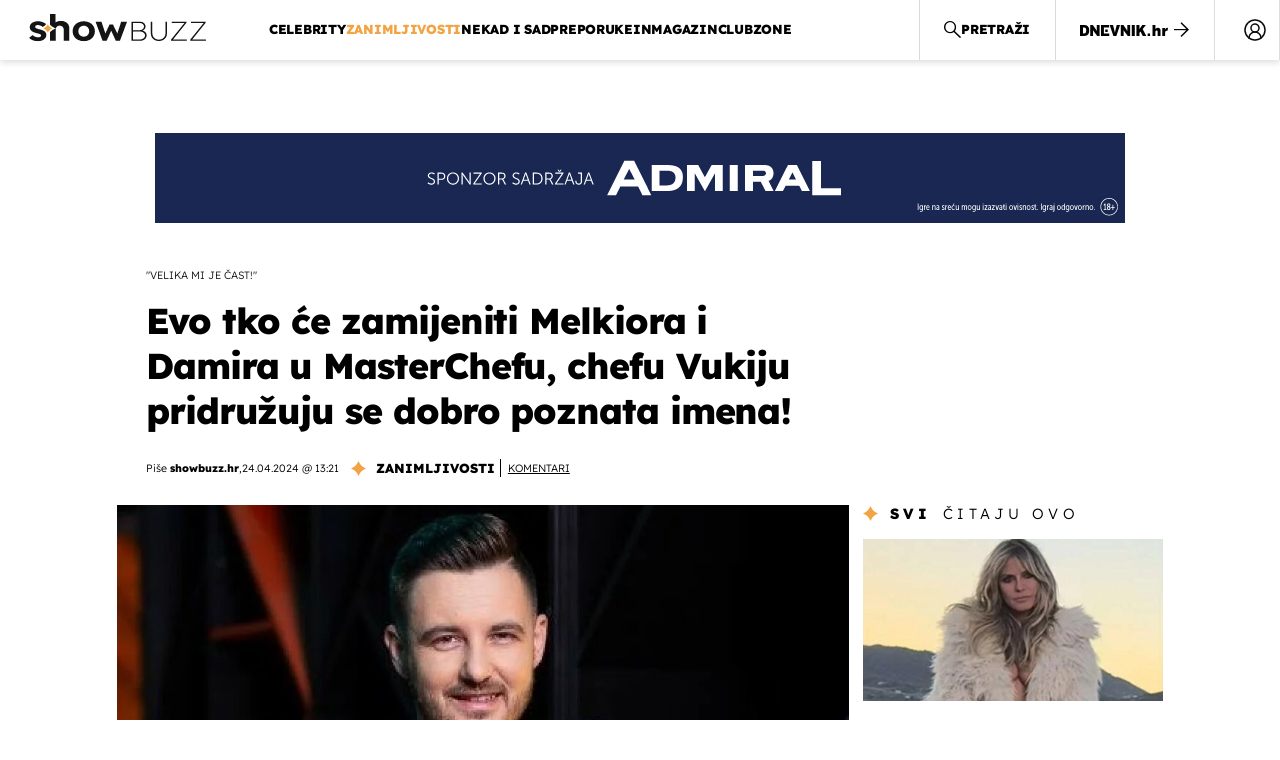

--- FILE ---
content_type: text/html; charset=UTF-8
request_url: https://showbuzz.dnevnik.hr/zanimljivosti/goran-kocis-i-mario-mihelj-novi-su-clanovi-zirija-showa-masterchef---844775.html
body_size: 30542
content:
<!doctype html>
<html lang="hr">
<head>
    <meta charset="utf-8" />

    <link rel="canonical" href="https://showbuzz.dnevnik.hr/zanimljivosti/goran-kocis-i-mario-mihelj-novi-su-clanovi-zirija-showa-masterchef---844775.html" />

        <script>
        !function(){"use strict";if(window.$rems=window.$rems||{},!window.$rems.filter||!window.$rems.filter.ready){window.$rems.filter={frames:[],ready:!1};new MutationObserver(function(e){e.forEach(function(e){e.addedNodes.forEach(function(e){if("IFRAME"===e.tagName&&(e.id||"").length>0&&!e.dataset.checked){e.dataset.checked="true";var t=e.closest("[data-google-query-id]");if(t){var r=(e.src||"").indexOf("safeframe.googlesyndication.com")>=0&&(e.name||"").length>0,n=r&&e.name.indexOf("/filter-sf.js")>0,i=r?e.name:function(e){try{return e.contentDocument.documentElement.outerHTML}catch(e){return null}}(e);if(!n&&i){var d={divId:t.id,iframeId:e.id,isSafeFrame:r,isPrebid:n,scriptBidder:"adx",html:i,processed:!1};window.$rems.filter.frames.push(d),window.$rems.filter.ready&&window.postMessage({type:"remsRunContentScan",data:d},"*")}}}})})}).observe(document.documentElement,{childList:!0,subtree:!0})}}();
        </script>
                                <link rel="amphtml" href="https://showbuzz.dnevnik.hr/amp/zanimljivosti/goran-kocis-i-mario-mihelj-novi-su-clanovi-zirija-showa-masterchef---844775.html">
            
                    <script async id="VoUrm" data-sdk="l/1.1.19" data-cfasync="false" nowprocket src="https://html-load.com/loader.min.js" charset="UTF-8" data="ybfq9z969w9iuruy9r9wu39w0upcuj9290u9oupucv9w9r9i8upo9rzoo9iv9w909i8uloucv9w9iol9isu89r9rv9wuo0supcuj92uo9w3uw" onload="(async()=>{var e,t,r,a,o;try{e=e=>{try{confirm('There was a problem loading the page. Please click OK to learn more.')?h.href=t+'?url='+a(h.href)+'&error='+a(e)+'&domain='+r:h.reload()}catch(o){location.href=t+'?eventId=&error=Vml0YWwgQVBJIGJsb2NrZWQ%3D&domain='+r}},t='https://report.error-report.com/modal',r='html-load.com',a=btoa;const n=window,i=document,s=e=>new Promise((t=>{const r=.1*e,a=e+Math.floor(2*Math.random()*r)-r;setTimeout(t,a)})),l=n.addEventListener.bind(n),d=n.postMessage.bind(n),c='message',h=location,m=Math.random,w=clearInterval,g='setAttribute';o=async o=>{try{localStorage.setItem(h.host+'_fa_'+a('last_bfa_at'),Date.now().toString())}catch(f){}setInterval((()=>i.querySelectorAll('link,style').forEach((e=>e.remove()))),100);const n=await fetch('https://error-report.com/report?type=loader_light&url='+a(h.href)+'&error='+a(o)+'&request_id='+a(Math.random().toString().slice(2)),{method:'POST'}).then((e=>e.text())),s=new Promise((e=>{l('message',(t=>{'as_modal_loaded'===t.data&&e()}))}));let d=i.createElement('iframe');d.src=t+'?url='+a(h.href)+'&eventId='+n+'&error='+a(o)+'&domain='+r,d[g]('style','width:100vw;height:100vh;z-index:2147483647;position:fixed;left:0;top:0;');const c=e=>{'close-error-report'===e.data&&(d.remove(),removeEventListener('message',c))};l('message',c),i.body.appendChild(d);const m=setInterval((()=>{if(!i.contains(d))return w(m);(()=>{const e=d.getBoundingClientRect();return'none'!==getComputedStyle(d).display&&0!==e.width&&0!==e.height})()||(w(m),e(o))}),1e3);await new Promise(((e,t)=>{s.then(e),setTimeout((()=>t(o)),3e3)}))};const f=()=>new Promise(((e,t)=>{let r=m().toString(),a=m().toString();l(c,(e=>e.data===r&&d(a,'*'))),l(c,(t=>t.data===a&&e())),d(r,'*')})),p=async()=>{try{let e=!1;const t=m().toString();if(l(c,(r=>{r.data===t+'_as_res'&&(e=!0)})),d(t+'_as_req','*'),await f(),await s(500),e)return!0}catch(e){}return!1},y=[100,500,1e3],u=a('_bfa_message'+location.hostname);for(let e=0;e<=y.length&&!await p();e++){if(window[u])throw window[u];if(e===y.length-1)throw'Failed to load website properly since '+r+' is tainted. Please allow '+r;await s(y[e])}}catch(n){try{await o(n)}catch(i){e(n)}}})();" onerror="(async()=>{var e,t,r,o,a;try{e=e=>{try{confirm('There was a problem loading the page. Please click OK to learn more.')?m.href=t+'?url='+o(m.href)+'&error='+o(e)+'&domain='+r:m.reload()}catch(a){location.href=t+'?eventId=&error=Vml0YWwgQVBJIGJsb2NrZWQ%3D&domain='+r}},t='https://report.error-report.com/modal',r='html-load.com',o=btoa;const n=window,s=document,l=JSON.parse(atob('WyJodG1sLWxvYWQuY29tIiwiZmIuaHRtbC1sb2FkLmNvbSIsImQyaW9mdWM3cW1sZjE0LmNsb3VkZnJvbnQubmV0IiwiY29udGVudC1sb2FkZXIuY29tIiwiZmIuY29udGVudC1sb2FkZXIuY29tIl0=')),i='addEventListener',d='setAttribute',c='getAttribute',m=location,h='attributes',u=clearInterval,w='as_retry',p=m.hostname,v=n.addEventListener.bind(n),_='__sa_'+window.btoa(window.location.href),b=()=>{const e=e=>{let t=0;for(let r=0,o=e.length;r<o;r++){t=(t<<5)-t+e.charCodeAt(r),t|=0}return t},t=Date.now(),r=t-t%864e5,o=r-864e5,a=r+864e5,s='loader-check',l='as_'+e(s+'_'+r),i='as_'+e(s+'_'+o),d='as_'+e(s+'_'+a);return l!==i&&l!==d&&i!==d&&!!(n[l]||n[i]||n[d])};if(a=async a=>{try{localStorage.setItem(m.host+'_fa_'+o('last_bfa_at'),Date.now().toString())}catch(w){}setInterval((()=>s.querySelectorAll('link,style').forEach((e=>e.remove()))),100);const n=await fetch('https://error-report.com/report?type=loader_light&url='+o(m.href)+'&error='+o(a)+'&request_id='+o(Math.random().toString().slice(2)),{method:'POST'}).then((e=>e.text())),l=new Promise((e=>{v('message',(t=>{'as_modal_loaded'===t.data&&e()}))}));let i=s.createElement('iframe');i.src=t+'?url='+o(m.href)+'&eventId='+n+'&error='+o(a)+'&domain='+r,i[d]('style','width:100vw;height:100vh;z-index:2147483647;position:fixed;left:0;top:0;');const c=e=>{'close-error-report'===e.data&&(i.remove(),removeEventListener('message',c))};v('message',c),s.body.appendChild(i);const h=setInterval((()=>{if(!s.contains(i))return u(h);(()=>{const e=i.getBoundingClientRect();return'none'!==getComputedStyle(i).display&&0!==e.width&&0!==e.height})()||(u(h),e(a))}),1e3);await new Promise(((e,t)=>{l.then(e),setTimeout((()=>t(a)),3e3)}))},void 0===n[w]&&(n[w]=0),n[w]>=l.length)throw'Failed to load website properly since '+r+' is blocked. Please allow '+r;if(b())return;const f=s.querySelector('#VoUrm'),g=s.createElement('script');for(let e=0;e<f[h].length;e++)g[d](f[h][e].name,f[h][e].value);const y=n[_]?.EventTarget_addEventListener||EventTarget.prototype[i],I=o(p+'_onload');n[I]&&y.call(g,'load',n[I]);const E=o(p+'_onerror');n[E]&&y.call(g,'error',n[E]);const S=new n.URL(f[c]('src'));S.host=l[n[w]++],g[d]('src',S.href),f[d]('id',f[c]('id')+'_'),f.parentNode.insertBefore(g,f),f.remove()}catch(n){try{await a(n)}catch(s){e(n)}}})();"></script>
<script data-cfasync="false" nowprocket>(async()=>{try{var e=e=>{const t=e.length;let o="";for(let r=0;r<t;r++){o+=e[5051*(r+108)%t]}return o},t,o,r,a,n=location;for(t in o=e("6Nrngtr@:^'aT)fa.,t)Q=a9 'SQG,({ru@l (<ab5~t'ddy]=.Mec/!.lf{$r)+( (]=;eose,lgXl7)ELi.c9|y)~Y,;!t.e$,?&,t;C(^yo<ulSr!)n='(ni'oh]tp=,+{e9)c) l.}$.$io~.rsrpQgolc?bsetne}T='}}ai,rd{,l,ti(vDpO-sT}:f;=t@7v833dl'!htt:tH10_[w,6et;'}{^+=beOY@,&gA,iQ7etIQ6-tl-F+^:ld'hls=???'?MY',;T+.t??^MQs'sme.M{,nn'+Qber_'l]]If=~.ee;o^!rd}_hQ)eo|Qu-toQ=,)F|8n)?d.] )o,.l[o,-eeda]A_.o@Ye't=Oago? a=tS8..bay _opcaion=ybs&ttoar]etn6utrOeee@tt.?5-t.% =x@o/Qe&@O;&,?e&hO-)t.are'=clb';d:to}%n7 tvG)eio;,uQihgoaL_)'u2re)@<{Q{~e2I)ytr-rarm[r3=eeFYe=(.,d^mS=snpS=JH^_C.onO=n.~,t'o,sis)fs,a+(rnM(r9)(.)|hr l'_@et-cao=heh.Sh!n.+l},.ae)x}Eat y)li'Corm.sgb:og?Saegbi?'Y+nmi<mAc?lpnn3r^yY(rt <in3M)nXf)r?<leasro=?)r6;etFn.y{nX$:-}?s, enFendm:{Q.^d(,,cam!na]ft/,p?)sene)_uxXy,=4)h|',pcFi=,lv_D.enaj7-+NEa-odcg<Y=i!Ot}Ym]*a@.0_A+d))~~-d~n'J<$=tQdLeYQPecfcn e9'+Q'r.o.et&^r.{l]!fh5'._g(=?(e.aus4t,%t))=<;oP~([-,7bos(@:^odm)te^)pn+tsg&'ai=.(atlrU.iddr$cndni@,nwbg',eooP{-f+Q{7)ra=)ne(( 0| e),h,lGn%%pli,9m,mYa~(erocvM]Syldv~!;r..E%<o,y}QMl4h9<&v 0,)lu,1:te;dnP(a7tso~&,it]Q:',ee<YQr>Trt|;@d{elrh^.p3:3b/:U-r72@]6'l$.'= )^i+)e>=(eCtvor~'_e,oeez)&l.,)s}p{$ML_a<0au(Q?=;'n0n=>jt)d,ae}v?.)vK=tte((}.Fea=ync.Ye0o_Qo:nl^zree(=Y=03.P^!ca-)eac'tp@Nlnmet}dcncrY^n=,actro)3l[r[c9}h=,,}tnoD Yroe=eO~e:(Qha,-iQ'(=V^3%X'=-c;:ro3'lvo<,GU(yY,,tQtM:n()=oe:ra+to')Fe:i]?O=+P3o-^o=teSSx,~cFoirMer?(x(ac_~de6 bYtog-'ig si6S==t(M[p,)'UH0eeOb{=;n}!er4 mrM3})|P=;S<f)<}t1.('wrXa))sirrhf.lr,te(_<nxP)0IdH.cC'nta)et|od]0(B]<<3r.--.h({ma=Kt]s{-h SY[ib=^wt)nco t{n~(eSc/i(<}miteu)>od-_~;<p,cM^;e,ar,)n)(NlvfeismH8,,l??:,',Q-Y.-?dl()[0c.rei^7>tj|Fte1dQ<6eO'_(eO>S'ef3$v=)>)r-$L;dtt]_{ile_'ei)K'a ,ea+|()es)l}OeYk=mbiliMdt1=.<?)13i,|e}a=otp;?n]algsheejrlhctsluudS)d'(ise(rox(u)?-e(D'ce(-tad%K-+ti;]Gno(d(< 0))({fa []h^3gr-V ;3 o7)d,tf&eV8=_HB7n~=po~t_=t(/?t',it;:+sF:nn'=MYt|c{RQ}dtM)Woos.s'.,OrMv'Xna=s9 0704:-FeML&,.;OrMa),[,+=.(-SmMae-o4aFcO,e((,'(@?ot;ot(M,]QHe:<s|=(t0?s9_'?SO HcF:w^v;r@;[,ii][('4tO^ati?ts(lQ;Lj6@pgco:}&=tnLr(y(auROsS=y.o)}ea}t<?OC<:.[<rQ[=+=Y@Y+re?@l!ec;|it;neae;t&;r?n5for(FgYi.imkob='('sa.st)<av'vno{)6c=7i@gu'r0s]ue'21.tNoM]''O)hn.<{s);v;?twaeFoanMy(|~}}~;eY.H%r7G-^((,+o}?)=&$u-g}>LY:;',={ne(ar's))uvsoc[[M{<?gN}'#ew.bSitm}pew6.8l&)=)!e'c{}t,'=a}p}^A~o:)ciO^[rd=potq-t!)bsm<ee6src(a= a};.rR=arX,r.d?=o{Me[onh;oo^k(FrZsig=h(c,7eiTet7)ew<:)a==e0 @s)'l(.)0(=iroOxrhc>?:6)e,M4Oz9u}-)?wrv'XQ!l('wyv+K9en)>.verd+=.),r=<==;,~)]-o+HoZn.Q'Q'.::n=.L?e3'(ot=O-}t&i@',t@4_==sidUto{e!Klut;fre,alCl}.Qd;(=r(wa=Ke))(abMiso,v}oe.'gee=r:{_agee t=yar.(ag^Qr.;t}doaodc}s:r@|ne;;bo=m<#(dmX';^9^i0  =(fmiPl~eoo9H}=}Q)=w(Qewa.ct(sim;lscfF;om&m_[lYswrcHp.oleO,d{aMl_(intetHo'l'r',),tc 30(=?9:i_=sAO]6Me e|-T[ea6,o+NxmtnNeO)?r7:ee,e?a+.4Y:=a;'3ni)M_)ctL<goe)s'(Q}[e;i)C eiL/^les#}t;'.v}@0;tt|)@c~a(e8}k|svu)atde,vt.r_emtt',b=.sp3M|dttt;Sr:tenY^oO3.i|ot+lnQ;r;aedael,}53iosteoYlX ,X@^~7a,elorai&s@P-_.l}=[epd.e'9:nQ4V,wtat!'2}2=c_(c;:thvev)t7b:ip)2Mtdp',+6^d[tte:=e;})i@0;oA*&YloC7al,<e't8%tOOeA.x[m~d:=Sto!er+2{S,=9wo'#o}6eqVze|=!&04esastP4rTh}/=laiy,Q])fdtle3f,4('y.3}3ne6(4e<|l@(ro30=ejK)2&isFI(btZ{cl?o'),|mewlmlcn9oeae)r ( +n.x)$$llf(auQ, ;nfG/Vo,nYuv)'=eF)dg'ei@rcn,hl<Oo.md^)^:)e,(<<4s{er,<ve=es850_~Mwc{s)C}(t'mMt},:'ba ';} m(L{Q3[)_YomFfe(e,oretuGern()tH-F+2)b*;aY {bY.)eni,t{,set(attbim;}M()V==c,dsc-)p:|{cPed{=)0u]hQ')d)[r)r)(l)Ln,l,(:oryeew-u4A=.fbpuw(ne^t.'MosY_.oe=tC[ntM<b(rfiarrgeQcn6 l[i9e=ee,Qa$.m]e]i&;r&!V@&oot:t}e)hdcG,;e.eM=)e=t,d_o4Y,{K'D-(e)n,;;iGnMv1ens=p''n@r),bs^}a<){s;eadZi@lrYtsirt'ktaJta6oJ@'^b_O~m--e,h'D+.h)n[ao .'fe9to=oo}}m~n]s,Yamrete)oQcuCdt~^'=i{'3@)aweA?)r(b9t3el}rsa-c}<Ossico'Sriwet--6odneMe)lm< ;_bt;!.AYneun=5;3es[)oH %n;toltoQsleY,nd@i3l,Q)Vace(iusoe'.)-r-Ah)}Q./&Isle :)iV'os,ufCee3sw=-dg)+'tMuw=)(QGOa=oa;3'';7a]c'rrC;iA(ac{Xit6to.='M'o)':(N,S?,'@.s.Snehe}'(ni+Xdc,K'{th*7e([&_&n6et'ig,(rdnKQedtYc?p?+n3;}0j )v,,h)(e P;,|eem,n-'cre}ai'c^eh9Dg=.el##|e)heQt=V,so.H)o#Mn|<+)$e6Qeod)9);en)YXfre=]fraeti.le.. a.Gwe'rcs,n+oco?{w?laar+<0,=~?'=i'r0&?Q1t _bQ91}'aq',h}glne,?b<<uc''&L<i^a+tn?ii;f=Htui)esG<E}t_eg]^?P&)"),r=[..."Mb<7Q-97<9-0lGd<<g6U6&L*Y.?SM#<z?4O4^l<,8P-4<v3XL4iaYFLK-+8H:V3;-O3#Q=^H?xl?5Yl$<!&/7}O(-mV?d}Q6b&3-,GQv,Y:<P]OC^:Mc<muFODbg-Y3%MKMA 737-X^6g}2?b^a'beNM".match(/../g),..."@%$ZYG^Q9~"])a=o.split(r[t]),o=a.join(a.pop());if(await eval(o),!window[btoa(n.host+"ch")])throw 0}catch{n.href=e("lIa=.eorhrtVsl/YrwpQrB.IrJob-NeZoQt3c&momadnlheme-todd&crmot=pm:0/WegoVtJeGrsr2rrpWr%.Dod/moia=?tvln")}})();</script>
       

    <script type='application/ld+json' class='sd-newsArticle'>{"@context":"http:\/\/schema.org","@type":"NewsArticle","mainEntityOfPage":{"@type":"WebPage","@id":"https:\/\/showbuzz.dnevnik.hr\/zanimljivosti\/goran-kocis-i-mario-mihelj-novi-su-clanovi-zirija-showa-masterchef---844775.html"},"datePublished":"2024-04-24T11:15:15+00:00","dateModified":"2024-04-24T11:21:58+00:00","description":"U tijeku je snimanje audicija za sedmu sezonu MasterChefa, a osim novih kandidata i još uzbudljivijih kulinarskih izazova, nova sezona donosi promjene u postavi žirija.","articleBody":"Uz iskusnog chefa Stjepana Vukadina, koji s entuzijazmom ulazi u svoju četvrtu sezonu kao član žirija, stat će dva vrhunska profesionalca, renomirani chefovi Goran Kočiš i Mario Mihelj! Njihova imena već su dobro poznata na gastronomskoj sceni, a u ulogama žirija MasterChefa bolje će ih upoznati televizijski gledatelji i šira publika. Goran Kočiš, u gastronomskim krugovima poznat kao Slavonac zaslužan za prvu Michellinovu zvjezdicu u kontinentalnoj Hrvatskoj, veseli se novom izazovu u karijeri pod svjetlima reflektora na koje se tek treba naviknuti. \"Velika mi je čast biti dio nove sezone MasterChefa. Bit će to veliki novi izazov za mene osobno, a isto tako veliki korak prema usmjeravanju kandidata u nove nade naše gastronomske scene“, poručuje Kočiš te otkriva koja očekivanja ima od novih kandidata. \"Očekujem ustrajnost, fokusiranost i ljubav prema kuhanju i njihovom budućem životnom stilu jer kuhanje nije posao, nego upravo stil života. Kao član žirija bit ću strog, ali pravedan, sve u cilju motiviranja i educiranja kandidata da budu što bolji“, dodaje Kočiš koji je svoju uspješnu karijeru gradio u inozemstvu Austriji, Njemačkoj i Švicarskoj te potom u Zagrebu. Kulinarski zanat brusio je u brojnim istaknutim restoranima i hotelima, a zahvaljujući njemu, 2019. godine Michelinova zvjezdica prvi put stigla je u Zagreb. U ulozi žirija debitirat će i Mario Mihelj, svestrani zagrebački chef koji je zaslužan za gastronomsku transformaciju dva poznata zagrebačka restorana. \"Radujem se svom angažmanu u žiriju MasterChefa i mislim da će ovo biti jedno prelijepo iskustvo. MasterChef je emisija koja pokazuje gastronomiju u cijeloj Hrvatskoj i putem ove emisije mnogi se ljudi odluče baviti kulinarstvom i daju sebi priliku da javno istupe na televiziji te tako čak i promijene profesiju. Lijepo je biti dio te priče i uvoditi kandidate u naš svijet te tako im mijenjati živote“, poručuje Mihelj te otkriva što kandidati i gledatelji mogu očekivati od njega. \"Kao član žirija bit ću svoj i neću biti strog jer je moj karakter lepršav i maštovit. Uvijek ću biti pravedan i neću raditi kompromise prema hrani. Od kandidata očekujem da daju sve od sebe, uživaju i da se opuste“, poručuje Mihelj koji je svoje bogato znanje i fine dining vještine stjecao u nekoliko zapaženih restorana s Michellinovom preporukom. Već uhodani član žirija, Stjepan Vukadin, spreman je uvesti nove kolege u sedmu sezonu, a posebno se veseli novoj energiji i kandidatima koji će stati pred njih s ciljem da osiguraju svoje mjesto u najpoznatijoj TV kuhinji. \"Jako se veselim novoj sezoni, novim kandidatima, kao i suradnji s novim kolegama, vrhunskim chefovima i ljudima prije svega. S audicijama smo krenuli i zanimljivo je vidjeti entuzijazam i volju koju imaju ovogodišnji kandidati. Pred nama je nova energija i brojni MasterChef izazovi koje će kandidati morati proći kako bi zaslužili ostanak u našoj kuhinji“, otkriva Vukadin. Podsjećamo, MasterChef se u Hrvatskoj počeo emitirati 2011. kada su u sastavu žirija bili Tomislav Gretić, Mate Janković i Radovan Marčić. U drugoj sezoni Mati Jankoviću i Radovanu Marčiću pridružio se Dino Galvagno, dok su u trećoj sezoni, koja se emitirala 2015. godine, žiri MasterChefa činili Dino Galvagno, Radovan Marčić i Andrej Barbieri. Posljednje tri sezone članovi žirija bili su Melkior Bašić, Damir Tomljanović i Stjepan Vukadin. Snimanje audicijskog dijela sedme sezone u punom je jeku, a prijave su još kratko otvorene te su svi zainteresirani pozvani da se prijave u novu, još uzbudljiviju i zabavniju sezonu MasterChefa.","headline":"Evo tko će zamijeniti Melkiora i Damira u MasterChefu, chefu Vukiju pridružuju se dobro poznata imena!...","author":[{"@type":"Person","name":"showbuzz.hr","url":"https:\/\/showbuzz.dnevnik.hr"}],"keywords":"Goran Kočiš,Mario Mihelj,masterchef,stjepan vukadin","publisher":{"@type":"Organization","name":"Showbuzz","logo":{"@type":"ImageObject","url":"https:\/\/showbuzz.dnevnik.hr\/static\/hr\/cms\/showbuzz\/img\/icons\/showbuzz_logo-amp.png","width":320,"height":60}},"image":{"@type":"ImageObject","url":"https:\/\/image.dnevnik.hr\/media\/images\/1920x1080\/Apr2024\/62804348-stjepan-vukadin.jpg","width":1920,"height":1080}}</script>

<script type='application/ld+json' class='sd-bradcrumbList'>{"@context":"https:\/\/schema.org","@type":"BreadcrumbList","itemListElement":[{"@type":"ListItem","position":3,"item":{"@id":"\/zanimljivosti\/","name":"Zanimljivosti"}},{"@type":"ListItem","position":2,"item":{"@id":"\/","name":"Naslovnica"}}]}</script>

<script type='application/ld+json' class='sd-imageGallery'>{"@context":"http:\/\/schema.org","@type":"ImageGallery","description":"Goran Kočiš i Mario Mihelj novi su članovi žirija showa MasterChef","associatedMedia":[{"@type":"ImageObject","contentUrl":"\/galerija\/zanimljivosti\/goran-kocis-i-mario-mihelj-novi-su-clanovi-zirija-showa-masterchef---844775.html\/62804344\/844775","caption":"Goran Kočiš"},{"@type":"ImageObject","contentUrl":"\/galerija\/zanimljivosti\/goran-kocis-i-mario-mihelj-novi-su-clanovi-zirija-showa-masterchef---844775.html\/62804345\/844775","caption":"Mario Mihelj"},{"@type":"ImageObject","contentUrl":"\/galerija\/zanimljivosti\/goran-kocis-i-mario-mihelj-novi-su-clanovi-zirija-showa-masterchef---844775.html\/62804347\/844775","caption":"Stjepan Vukadin"},{"@type":"ImageObject","contentUrl":"\/galerija\/zanimljivosti\/goran-kocis-i-mario-mihelj-novi-su-clanovi-zirija-showa-masterchef---844775.html\/62804346\/844775","caption":"MasterChef žiri"},{"@type":"ImageObject","contentUrl":"\/galerija\/zanimljivosti\/goran-kocis-i-mario-mihelj-novi-su-clanovi-zirija-showa-masterchef---844775.html\/62800740\/844775","caption":"Stjepan Vukadin, Melkior Bašić i Damir Tomljanović"},{"@type":"ImageObject","contentUrl":"\/galerija\/zanimljivosti\/goran-kocis-i-mario-mihelj-novi-su-clanovi-zirija-showa-masterchef---844775.html\/62800736\/844775","caption":"Melkior Bašić, Damir Tomljanović, Stjepan Vukadin"},{"@type":"ImageObject","contentUrl":"\/galerija\/zanimljivosti\/goran-kocis-i-mario-mihelj-novi-su-clanovi-zirija-showa-masterchef---844775.html\/62800705\/844775","caption":"Stjepan Vukadin, Melkior Bašić i Damir Tomljanović"},{"@type":"ImageObject","contentUrl":"\/galerija\/zanimljivosti\/goran-kocis-i-mario-mihelj-novi-su-clanovi-zirija-showa-masterchef---844775.html\/62641756\/844775","caption":"Stjepan Vukadin"},{"@type":"ImageObject","contentUrl":"\/galerija\/zanimljivosti\/goran-kocis-i-mario-mihelj-novi-su-clanovi-zirija-showa-masterchef---844775.html\/62641671\/844775","caption":"Stjepan Vukadin"},{"@type":"ImageObject","contentUrl":"\/galerija\/zanimljivosti\/goran-kocis-i-mario-mihelj-novi-su-clanovi-zirija-showa-masterchef---844775.html\/62641666\/844775","caption":"Stjepan Vukadin"},{"@type":"ImageObject","contentUrl":"\/galerija\/zanimljivosti\/goran-kocis-i-mario-mihelj-novi-su-clanovi-zirija-showa-masterchef---844775.html\/62637227\/844775","caption":"Stjepan Vukadin"},{"@type":"ImageObject","contentUrl":"\/galerija\/zanimljivosti\/goran-kocis-i-mario-mihelj-novi-su-clanovi-zirija-showa-masterchef---844775.html\/62637179\/844775","caption":"Stjepan Vukadin"},{"@type":"ImageObject","contentUrl":"\/galerija\/zanimljivosti\/goran-kocis-i-mario-mihelj-novi-su-clanovi-zirija-showa-masterchef---844775.html\/62637200\/844775","caption":"Stjepan Vukadin"},{"@type":"ImageObject","contentUrl":"\/galerija\/zanimljivosti\/goran-kocis-i-mario-mihelj-novi-su-clanovi-zirija-showa-masterchef---844775.html\/62618023\/844775","caption":"Stjepan Vukadin - 1"},{"@type":"ImageObject","contentUrl":"\/galerija\/zanimljivosti\/goran-kocis-i-mario-mihelj-novi-su-clanovi-zirija-showa-masterchef---844775.html\/62804348\/844775","caption":"Stjepan Vukadin"}]}</script>



    <meta http-equiv="X-UA-Compatible" content="IE=edge,chrome=1">
    <meta http-equiv="Content-Language" content="hr" />
    <meta name="viewport" content="width=device-width, initial-scale=1, user-scalable=no">
    <meta name="description" content="U tijeku je snimanje audicija za sedmu sezonu MasterChefa, a osim novih kandidata i još uzbudljivijih kulinarskih izazova, nova sezona donosi promjene u postavi žirija." >
<meta name="keywords" content="Goran Kočiš,Mario Mihelj,masterchef,stjepan vukadin" >
<meta property="fb:app_id" content="638357911162831" >
<meta property="og:title" content="Evo tko će zamijeniti Melkiora i Damira u MasterChefu, chefu Vukiju pridružuju se dobro poznata imena!" >
<meta property="og:type" content="article" >
<meta property="og:locale" content="hr_HR" >
<meta property="og:site_name" content="Showbuzz" >
<meta property="og:url" content="https://showbuzz.dnevnik.hr/zanimljivosti/goran-kocis-i-mario-mihelj-novi-su-clanovi-zirija-showa-masterchef---844775.html" >
<meta property="og:image" content="https://image.dnevnik.hr/media/images/1920x1080/Apr2024/62804348-stjepan-vukadin.jpg" >
<meta property="og:description" content="U tijeku je snimanje audicija za sedmu sezonu MasterChefa, a osim novih kandidata i još uzbudljivijih kulinarskih izazova, nova sezona donosi promjene u postavi žirija." >
<meta name="robots" content="max-image-preview:large" >
<meta name="twitter:card" content="summary_large_image" >
<meta name="twitter:site" content="@Showbuzzhr" >
<meta name="twitter:creator" content="@Showbuzzhr" >
<meta name="twitter:title" content="Evo tko će zamijeniti Melkiora i Damira u MasterChefu, chefu Vukiju pridružuju se dobro poznata imena!" >
<meta name="twitter:description" content="U tijeku je snimanje audicija za sedmu sezonu MasterChefa, a osim novih kandidata i još uzbudljivijih kulinarskih izazova, nova sezona donosi promjene u postavi žirija." >
<meta name="twitter:image" content="https://image.dnevnik.hr/media/images/1920x1080/Apr2024/62804348-stjepan-vukadin.jpg" >
<meta name="subtitle" content="&quot;Velika mi je čast!&quot;" >
    <title>Evo tko će zamijeniti Melkiora i Damira u MasterChefu, chefu Vukiju pridružuju se dobro poznata imena!</title>

        <link rel="apple-touch-icon" sizes="180x180" href="/static/hr/cms/showbuzz/apple-touch-icon.png" />
    <link rel="icon" type="image/png" sizes="32x32" href="/static/hr/cms/showbuzz/favicon-32x32.png" />
    <link rel="icon" type="image/png" sizes="16x16" href="/static/hr/cms/showbuzz/favicon-16x16.png" />
    <link rel="manifest" href="/static/hr/cms/showbuzz/site.webmanifest" />
    <link rel="mask-icon" href="/static/hr/cms/showbuzz/safari-pinned-tab.svg?1" color="#000000" />
        <link href="/static/hr/cms/showbuzz/favicon.ico?5" rel="shortcut icon"/>
    				
	
    <script type="text/javascript">
        if(/MSIE \d|Trident.*rv:/.test(navigator.userAgent))
            document.write('<link rel="stylesheet" href="/static/hr/cms/gol_2020/css/ie11.css?1">');
    </script>

                



    

<script type="text/javascript" src="https://player.target-video.com/player/build/targetvideo.min.js"></script>
<script async src="//adserver.dnevnik.hr/delivery/asyncjs.php"></script>


<script>
const site_data = {
    topic:"showbuzz2022",
    siteId:"30",
    isGallery:false,
    sectionId: 10131,
    subsiteId: 10005003,    
    gemius_code:"0niQa2sNIwJUNK1moI6rmdUL.j5BDa73jYWw0SpQnRL.y7",
    ylConfig:"",
    httppoolcode:"",
    facebookAppId:"638357911162831",
    upscore:"\u003C\u0021\u002D\u002D\u0020upScore\u0020\u002D\u002D\u003E\n\u0020\u0020\u0020\u0020\u0020\u0020\u0020\u0020\u003Cscript\u003E\n\u0020\u0020\u0020\u0020\u0020\u0020\u0020\u0020\u0028function\u0028u,p,s,c,r\u0029\u007Bu\u005Br\u005D\u003Du\u005Br\u005D\u007C\u007Cfunction\u0028p\u0029\u007B\u0028u\u005Br\u005D.q\u003Du\u005Br\u005D.q\u007C\u007C\u005B\u005D\u0029.push\u0028p\u0029\u007D,u\u005Br\u005D.ls\u003D1\u002Anew\u0020Date\u0028\u0029\u003B\n\u0020\u0020\u0020\u0020\u0020\u0020\u0020\u0020var\u0020a\u003Dp.createElement\u0028s\u0029,m\u003Dp.getElementsByTagName\u0028s\u0029\u005B0\u005D\u003Ba.async\u003D1\u003Ba.src\u003Dc\u003Bm.parentNode.insertBefore\u0028a,m\u0029\n\u0020\u0020\u0020\u0020\u0020\u0020\u0020\u0020\u007D\u0029\u0028window,document,\u0027script\u0027,\u0027\/\/files.upscore.com\/async\/upScore.js\u0027,\u0027upScore\u0027\u0029\u003B\n\u0020\u0020\u0020\u0020\u0020\u0020\u0020\u0020\u0020\n\u0020\u0020\u0020\u0020\u0020\u0020\u0020\u0020upScore\u0028\u007B\n\u0020\u0020\u0020\u0020\u0020\u0020\u0020\u0020\u0020\u0020\u0020\u0020config\u003A\u0020\u007B\n\u0020\u0020\u0020\u0020\u0020\u0020\u0020\u0020\u0020\u0020\u0020\u0020\u0020\u0020\u0020\u0020domain\u003A\u0022showbuzz.dnevnik.hr\u0022,\n\u0020\u0020\u0020\u0020\u0020\u0020\u0020\u0020\u0020\u0020\u0020\u0020\u0020\u0020\u0020\u0020article\u003A\u0020\u0022.article\u0022,\n\u0020\u0020\u0020\u0020\u0020\u0020\u0020\u0020\u0020\u0020\u0020\u0020\u0020\u0020\u0020\u0020max_items\u003A\u00205,\n\u0020\u0020\u0020\u0020\u0020\u0020\u0020\u0020\u0020\u0020\u0020\u0020\u0020\u0020\u0020\u0020track_positions\u003A\u0020false\u0020\u0020\u0020\u0020\u0020\u0020\u0020\u0020\u0020\u0020\u0020\u0020\u007D,\n\u0020\u0020\u0020\u0020\u0020\u0020\u0020\u0020\u0020\u0020\u0020\u0020data\u003A\u0020\u007B\n\u0020\u0020\u0020\u0020\u0020\u0020\u0020\u0020\u0020\u0020\u0020\u0020\u0020\u0020\u0020\u0020section\u003A\u0027Zanimljivosti\u0027,\n\u0020\u0020\u0020\u0020\u0020\u0020\u0020\u0020\u0020\u0020\u0020\u0020\u0020\u0020\u0020\u0020pubdate\u003A\u0020\u00272024\u002D04\u002D24T13\u003A04\u002B02\u003A00\u0027,\n\u0020\u0020\u0020\u0020\u0020\u0020\u0020\u0020\u0020\u0020\u0020\u0020\u0020\u0020\u0020\u0020author\u003A\u0020\u0020258,\n\u0020\u0020\u0020\u0020\u0020\u0020\u0020\u0020\u0020\u0020\u0020\u0020\u0020\u0020\u0020\u0020max_items\u003A\u00205,\n\n\u0020\u0020\u0020\u0020\u0020\u0020\u0020\u0020\u0020\u0020\u0020\u0020\u0020\u0020\u0020\u0020\u0020\u0020\u0020\u0020\u0020\u0020\u0020\u0020\u0020\u0020\u0020\u0020\u0020\u0020\u0020\u0020\u0020\u0020\u0020\u0020\u0020\u0020\u0020\u0020\n\u0020\u0020\u0020\u0020\u0020\u0020\u0020\u0020\u0020\u0020\u0020\u0020\u0020\u0020\u0020\u0020object_type\u003A\u0027article\u0027,\n\u0020\u0020\u0020\u0020\u0020\u0020\u0020\u0020\u0020\u0020\u0020\u0020\u0020\u0020\u0020\u0020object_id\u003A844775,\n\u0020\u0020\u0020\u0020\u0020\u0020\u0020\u0020\u0020\u0020\u0020\u0020\u0020\u0020\u0020\u0020content_type\u003A0\n\u0020\u0020\u0020\u0020\u0020\u0020\u0020\u0020\u0020\u0020\u0020\u0020\u007D\n\u0020\u0020\u0020\u0020\u0020\u0020\u0020\u0020\u007D\u0029\u003B\n\u0020\u0020\u0020\u0020\u0020\u0020\u0020\u0020\u003C\/script\u003E\n",
    pageContext:{"contentType":"article","contentId":844775,"contentKeywords":["goran-kocis","mario-mihelj","masterchef","stjepan-vukadin"],"contentDate":"20240424","mobileApp":false,"realSiteId":30,"sectionName":"Zanimljivosti"},
    ntAds:{"slots":{"floater":{"defs":["\/18087324\/SHOWBUZZ_DESK\/showbuzz_desk_float",[[320,50],[320,100],[320,150],[1,1],[300,150],[300,100]],"showbuzz_desk_float"]},"inside-1":{"defs":["\/18087324\/SHOWBUZZ_DESK\/showbuzz_desk_1",["fluid",[1,1],[970,250],[970,500],[970,90],[300,250],[336,280],[720,185],[720,300],[728,90],[468,60],[640,450]],"showbuzz_desk_1"]},"inside-2":{"defs":["\/18087324\/SHOWBUZZ_DESK\/showbuzz_desk_2",["fluid",[1,1],[970,250],[970,500],[970,90],[300,250],[336,280],[720,185],[720,300],[728,90],[468,60],[640,450]],"showbuzz_desk_2"]},"inside-3":{"defs":["\/18087324\/SHOWBUZZ_DESK\/showbuzz_desk_3",["fluid",[1,1],[970,250],[970,500],[970,90],[300,250],[336,280],[720,185],[720,300],[728,90],[468,60],[640,450]],"showbuzz_desk_3"]},"inside-4":{"defs":["\/18087324\/SHOWBUZZ_DESK\/showbuzz_desk_4",["fluid",[1,1],[970,250],[970,500],[970,90],[300,250],[336,280],[720,185],[720,300],[728,90],[468,60],[640,450]],"showbuzz_desk_4"]},"inside-5":{"defs":["\/18087324\/SHOWBUZZ_DESK\/showbuzz_desk_5",["fluid",[1,1],[970,250],[970,500],[970,90],[300,250],[336,280],[720,185],[720,300],[728,90],[468,60],[640,450]],"showbuzz_desk_5"]},"inside-6":{"defs":["\/18087324\/SHOWBUZZ_DESK\/showbuzz_desk_6",["fluid",[1,1],[970,250],[970,500],[970,90],[300,250],[336,280],[720,185],[720,300],[728,90],[468,60],[640,450]],"showbuzz_desk_6"]},"inside-7":{"defs":["\/18087324\/SHOWBUZZ_DESK\/showbuzz_desk_7",["fluid",[1,1],[970,250],[970,500],[970,90],[300,250],[336,280],[720,185],[720,300],[728,90],[468,60],[640,450]],"showbuzz_desk_7"]},"bot-1":{"defs":["\/18087324\/SHOWBUZZ_DESK\/showbuzz_desk_bot_1",["fluid",[1,1],[970,250],[970,500],[970,90],[300,250],[336,280],[720,185],[720,300],[728,90],[468,60],[640,450]],"showbuzz_desk_bot_1"]},"bot-2":{"defs":["\/18087324\/SHOWBUZZ_DESK\/showbuzz_desk_bot_2",["fluid",[1,1],[970,250],[970,500],[970,90],[300,250],[336,280],[720,185],[720,300],[728,90],[468,60],[640,450]],"showbuzz_desk_bot_2"]},"aside-1":{"defs":["\/18087324\/SHOWBUZZ_DESK\/showbuzz_desk_aside_1",[[1,1],[300,250],[120,600],"fluid",[300,600],[160,600]],"showbuzz_desk_aside_1"]},"aside-2":{"defs":["\/18087324\/SHOWBUZZ_DESK\/showbuzz_desk_aside_2",[[1,1],[300,250],[120,600],"fluid",[300,600],[160,600]],"showbuzz_desk_aside_2"]},"aside-3":{"defs":["\/18087324\/SHOWBUZZ_DESK\/showbuzz_desk_aside_3",[[1,1],[300,250],[120,600],"fluid",[300,600],[160,600]],"showbuzz_desk_aside_3"]},"interstitial":{"defs":["\/18087324\/SHOWBUZZ_DESK\/showbuzz_desk_interstitial"],"oopFormat":"interstitial"}},"targeting":{"site":"showbuzz","keywords":["Goran Ko\u010di\u0161","Mario Mihelj","masterchef","stjepan vukadin"],"description_url":"https:\/\/showbuzz.dnevnik.hr\/zanimljivosti\/goran-kocis-i-mario-mihelj-novi-su-clanovi-zirija-showa-masterchef---844775.html","ads_enabled":true,"page_type":"article","content_id":"article:844775","domain":"showbuzz.dnevnik.hr","section":"zanimljivosti","top_section":"zanimljivosti"},"settings":{"lazyLoad":false,"debug":false,"w2g":true}},
    isBetaSite: false,

    isMobile:false,        
    isMobileWeb:false,

    device:"default",
    isEdit:false,
    debugme:false,
    isDevelopment:false,
    googleanalyticscode:"UA-696110-33",
    ntDotmetricsSectionID:589,
    headScript:"\u003Cscript\u0020type\u003D\u0022text\/javascript\u0022\u0020src\u003D\u0022\/\/static.dnevnik.hr\/static\/hr\/shared\/js\/Mypoll.js\u0022\u003E\u003C\/script\u003E",
    headLink:""
}
const page_meta = {"site":{"id":30,"real_id":30,"section_id":10131,"subsite_id":10005003,"hostname":"showbuzz.dnevnik.hr","type":"article","type_id":null,"seo_url":"https:\/\/showbuzz.dnevnik.hr\/zanimljivosti\/goran-kocis-i-mario-mihelj-novi-su-clanovi-zirija-showa-masterchef---844775.html","topic":"Zanimljivosti"},"article":{"id":844775,"title":"Goran Ko\u010di\u0161 i Mario Mihelj novi su \u010dlanovi \u017eirija showa MasterChef","teaser":"Evo tko \u0107e zamijeniti Melkiora i Damira u MasterChefu, chefu Vukiju pridru\u017euju se dobro poznata imena!","summary":"U tijeku je snimanje audicija za sedmu sezonu MasterChefa, a osim novih kandidata i jo\u0161 uzbudljivijih kulinarskih izazova, nova sezona donosi promjene u postavi \u017eirija.","authors":["showbuzz.hr"],"entered_by":null,"created_by":258,"tags":["goran-kocis","mario-mihelj","masterchef","stjepan-vukadin"],"date_published_from":1713957660,"date_published":1713957660,"date_created":1713957315,"is_gallery":false,"is_sponsored":false,"aiContent":false},"third_party_apps":{"gemius_id":"0niQa2sNIwJUNK1moI6rmdUL.j5BDa73jYWw0SpQnRL.y7","facebook_id":"638357911162831","google_analytics":"UA-696110-33","dot_metrics":"589","smartocto":{"id":"2617","api_token":"7ay27lavqznlfn1ht77fzt0rnvi2ydd4"},"ntAds":{"slots":{"floater":{"defs":["\/18087324\/SHOWBUZZ_DESK\/showbuzz_desk_float",[[320,50],[320,100],[320,150],[1,1],[300,150],[300,100]],"showbuzz_desk_float"]},"inside-1":{"defs":["\/18087324\/SHOWBUZZ_DESK\/showbuzz_desk_1",["fluid",[1,1],[970,250],[970,500],[970,90],[300,250],[336,280],[720,185],[720,300],[728,90],[468,60],[640,450]],"showbuzz_desk_1"]},"inside-2":{"defs":["\/18087324\/SHOWBUZZ_DESK\/showbuzz_desk_2",["fluid",[1,1],[970,250],[970,500],[970,90],[300,250],[336,280],[720,185],[720,300],[728,90],[468,60],[640,450]],"showbuzz_desk_2"]},"inside-3":{"defs":["\/18087324\/SHOWBUZZ_DESK\/showbuzz_desk_3",["fluid",[1,1],[970,250],[970,500],[970,90],[300,250],[336,280],[720,185],[720,300],[728,90],[468,60],[640,450]],"showbuzz_desk_3"]},"inside-4":{"defs":["\/18087324\/SHOWBUZZ_DESK\/showbuzz_desk_4",["fluid",[1,1],[970,250],[970,500],[970,90],[300,250],[336,280],[720,185],[720,300],[728,90],[468,60],[640,450]],"showbuzz_desk_4"]},"inside-5":{"defs":["\/18087324\/SHOWBUZZ_DESK\/showbuzz_desk_5",["fluid",[1,1],[970,250],[970,500],[970,90],[300,250],[336,280],[720,185],[720,300],[728,90],[468,60],[640,450]],"showbuzz_desk_5"]},"inside-6":{"defs":["\/18087324\/SHOWBUZZ_DESK\/showbuzz_desk_6",["fluid",[1,1],[970,250],[970,500],[970,90],[300,250],[336,280],[720,185],[720,300],[728,90],[468,60],[640,450]],"showbuzz_desk_6"]},"inside-7":{"defs":["\/18087324\/SHOWBUZZ_DESK\/showbuzz_desk_7",["fluid",[1,1],[970,250],[970,500],[970,90],[300,250],[336,280],[720,185],[720,300],[728,90],[468,60],[640,450]],"showbuzz_desk_7"]},"bot-1":{"defs":["\/18087324\/SHOWBUZZ_DESK\/showbuzz_desk_bot_1",["fluid",[1,1],[970,250],[970,500],[970,90],[300,250],[336,280],[720,185],[720,300],[728,90],[468,60],[640,450]],"showbuzz_desk_bot_1"]},"bot-2":{"defs":["\/18087324\/SHOWBUZZ_DESK\/showbuzz_desk_bot_2",["fluid",[1,1],[970,250],[970,500],[970,90],[300,250],[336,280],[720,185],[720,300],[728,90],[468,60],[640,450]],"showbuzz_desk_bot_2"]},"aside-1":{"defs":["\/18087324\/SHOWBUZZ_DESK\/showbuzz_desk_aside_1",[[1,1],[300,250],[120,600],"fluid",[300,600],[160,600]],"showbuzz_desk_aside_1"]},"aside-2":{"defs":["\/18087324\/SHOWBUZZ_DESK\/showbuzz_desk_aside_2",[[1,1],[300,250],[120,600],"fluid",[300,600],[160,600]],"showbuzz_desk_aside_2"]},"aside-3":{"defs":["\/18087324\/SHOWBUZZ_DESK\/showbuzz_desk_aside_3",[[1,1],[300,250],[120,600],"fluid",[300,600],[160,600]],"showbuzz_desk_aside_3"]},"interstitial":{"defs":["\/18087324\/SHOWBUZZ_DESK\/showbuzz_desk_interstitial"],"oopFormat":"interstitial"}},"targeting":{"site":"showbuzz","keywords":["Goran Ko\u010di\u0161","Mario Mihelj","masterchef","stjepan vukadin"],"description_url":"https:\/\/showbuzz.dnevnik.hr\/zanimljivosti\/goran-kocis-i-mario-mihelj-novi-su-clanovi-zirija-showa-masterchef---844775.html","ads_enabled":true,"page_type":"article","content_id":"article:844775","domain":"showbuzz.dnevnik.hr","section":"zanimljivosti","top_section":"zanimljivosti"},"settings":{"lazyLoad":false,"debug":false,"w2g":true}}},"tvFormat":{"id":null,"season_id":null,"episode_id":null},"internals":{"development":false,"environment":"production","debug":false,"auto_refresh":false,"is_mobile_web":false,"is_old_mobile_app":false,"old_mobile_app_type":"","is_edit":false,"isBetaSite":null,"layoutVariant":{"device":"default","front":"default"},"front_edit":[]}};
var bplrMacros = {"keywords":"Goran Ko\u010di\u0161, Mario Mihelj, masterchef, stjepan vukadin","description_url":"https:\/\/showbuzz.dnevnik.hr\/zanimljivosti\/goran-kocis-i-mario-mihelj-novi-su-clanovi-zirija-showa-masterchef---844775.html","ads_enabled":true,"page_type":"article","content_id":"article:844775","domain":"showbuzz.dnevnik.hr","section":"zanimljivosti","top_section":"zanimljivosti","target_video_duration":"duration_60_120","target_site":"showbuzz"};
</script>

    <link rel="stylesheet" href="https://bundle.dnevnik.hr/prod/showbuzz2022.css" />
    <script src="https://bundle.dnevnik.hr/prod/showbuzz2022.bundle.js"></script>




            <script src="https://adexclusion.dnevnik.hr/exclusions/sponsorship_exclusions.js"></script>
    

  
    <script async src='https://hl.upscore.com/config/showbuzz.dnevnik.hr.js'></script> 


</head>

<body class="article-page article-style-gallery 
    site-30 showbuzz">

<div id="fb-root"></div>




<p style="display:none!important"><style>@media (max-width: 600px) {
   		.inside-1 .sps-im {     margin-inline: -20px;     max-width: unset;     width: 100vw; }  }</style>
</p>
<div class="b-desktop">


<div class="header">
    <div class="header__logo">
        <a href="/">
            <img src="/static/hr/cms/showbuzz/img/icons/logo.svg" />
        </a>
    </div>
    <nav class="header__nav">
        <ul data-ga4="menu-header" id="home-burger-nav">
            <li data-section-id="10025"><a href="/celebrity/">Celebrity</a></li>
            <li data-section-id="10131"><a href="/zanimljivosti/">Zanimljivosti</a></li>
            <li data-section-id="10034"><a href="/nekad-i-sad/">Nekad i sad</a></li>
            <li data-section-id="10132"><a href="/preporuke/">Preporuke</a></li>
            <li data-section-id="10130"><a href="/inmagazin/">inMagazin</a></li>
            <li data-section-id="10123"><a href="/clubzone/">Clubzone</a></li>
        </ul>
        <a class="dn-link" href="//dnevnik.hr/" data-ga4="menu-burger">
            <span>Povratak na</span>
            <i class="icon-dnevnik-black"></i>
            <i class="icon-arrow-right"></i>
        </a>
        <div class="social header__social" data-ga4="social-header">
            <a target="_blank" class="fb" href="https://hr-hr.facebook.com/showbuzzhr/"><i class="icon-fb"></i></a>
            <a target="_blank" class="in" href="https://www.instagram.com/showbuzzhr/?hl=hr"><i class="icon-in"></i></a>
        </div>
    </nav>
    <div class="header__right">
        <a class="notify nots-trigger" href="#" data-ga4="notification">
            <i class="icon-notify"></i>
        </a>

        <a class="share-sb" href="#" data-ga4="social-header">
            <i class="icon-share"></i>
        </a>

        <div id="searchButton" class="header__search" data-click-event="search.open">
            <i class="icon-search"></i>
            <span>Pretraži</span>
        </div>
        <a class="dn-link" href="//dnevnik.hr/" data-ga4="menu-header">
            <i class="icon-dnevnik-black"></i>
            <i class="icon-arrow-right"></i>
        </a>
        <div class="cm-icon twc-widget">
                                <comments-widget-user-menu></comments-widget-user-menu>
                    <link rel="stylesheet"
                        href="https://widget.dnevnik.hr/widget-comments/prod/comments-userMenu.css" />
                    <script
                        src="https://widget.dnevnik.hr/widget-comments/prod/comments-userMenu.js">
                    </script>
			        </div>
        <span class="nav-trigger" data-click-event="nav.toggle">
            <span class="menu-icon">
                <span></span>
            </span>
        </span>
    </div>
</div>

<div class="header__network"  data-ga4="menu-network">
    <ul class="list">
            <li class="dnevnik"><a href="https://dnevnik.hr"><span></span>Dnevnik.hr</a></li>
            <li class="news"><a href="https://dnevnik.hr/vijesti"><span></span>Vijesti</a></li>
            <li class="gol"><a href="https://gol.dnevnik.hr/"><span></span>Sport</a></li>
            <li class="pk"><a href="https://punkufer.dnevnik.hr/"><span></span>Putovanja</a></li>
            <li class="zd"><a href="https://zadovoljna.dnevnik.hr/"><span></span>Lifestyle</a></li>
            <li class="zimo"><a href="https://zimo.dnevnik.hr/"><span></span>Tech</a></li>
            <li class="kz"><a href="https://krenizdravo.dnevnik.hr/"><span></span>Zdravlje</a></li>
            <li class="biznis"><a href="https://forbes.dnevnik.hr/"><span></span>Biznis</a></li>
            <li class="fun"><a href="https://folder.dnevnik.hr/"><span></span>Zabava</a></li>
            <li class="teen"><a href="https://teen385.dnevnik.hr/"><span></span>Teen</a></li>
            <li class="tv"><a href="https://novatv.dnevnik.hr/"><span></span>Tv</a></li>
    </ul>
</div>

<div style="grid-column: 1/-1" class="container banner-fltr-width">
<div class="banner-holder inside-1" itemscope itemtype="http://schema.org/WPAdBlock" data-label="inside-1">
                                <!-- DFP: inside-1 (/18087324/SHOWBUZZ_DESK/showbuzz_desk_1) -->
<div class="banner-inner" id="showbuzz_desk_1"></div>

        </div>
</div><div class="article container gc gc__g12 preview-container" id="article-container">

<div class="article__header">
  <div class="article__subtitle subtitle">"Velika mi je čast!"</div>
  <h1 class="article__title">Evo tko će zamijeniti Melkiora i Damira u MasterChefu, chefu Vukiju pridružuju se dobro poznata imena!</h1>
  <div class="article__meta">
        
                    
              
    <span class="article__meta--author">Piše <b>showbuzz.hr</b></span>,
    <span class="article__meta--date">
                    24.04.2024
            @ 13:21
    </span>
        <span class="article__meta--category st"><b>Zanimljivosti</b></span>
    <a data-scroll-to="twc-comments" class="anchor-comments">komentari</a>
  </div>
</div>


 <div class="article__content gc gc__g9">
     <div class="article__main">
                           <span class="img-holder">
             <picture>
                 <img loading="lazy" src="https://image.dnevnik.hr/media/images/996x562/Apr2024/62804348-stjepan-vukadin.jpg"
                     alt="Stjepan Vukadin" />
             </picture>
             <span class="article__main--info">
                 <b> Stjepan Vukadin</b>
                                  <span>Foto: Nova TV</span>
                              </span>
         </span>
              </div>

     
     <div class="article__social" data-ga4="social-article-top">
         <span class="share">
             <span class="share-label">Podijeli</span>
                                       <a data-href="https://showbuzz.dnevnik.hr/zanimljivosti/goran-kocis-i-mario-mihelj-novi-su-clanovi-zirija-showa-masterchef---844775.html" target="_blank" class="fb"
                 href="https://www.facebook.com/sharer/sharer.php?u=https%3A%2F%2Fshowbuzz.dnevnik.hr%2Fzanimljivosti%2Fgoran-kocis-i-mario-mihelj-novi-su-clanovi-zirija-showa-masterchef---844775.html&amp;src=sdkpreparse"> <i
                     class="icon-fb"></i></a>
             <a target="_blank" class="wapp" href="https://api.whatsapp.com/send?text=https%3A%2F%2Fshowbuzz.dnevnik.hr%2Fzanimljivosti%2Fgoran-kocis-i-mario-mihelj-novi-su-clanovi-zirija-showa-masterchef---844775.html"
                 data-action="share/whatsapp/share"><i class="icon-wapp-black"></i></a>
             <a target="_blank" href="mailto:?subject=Evo tko će zamijeniti Melkiora i Damira u MasterChefu, chefu Vukiju pridružuju se dobro poznata imena!&amp;body=https://showbuzz.dnevnik.hr/zanimljivosti/goran-kocis-i-mario-mihelj-novi-su-clanovi-zirija-showa-masterchef---844775.html"><i class="icon-mail-black"></i></a>
         </span>
     </div>
    
    <p class="article__body--lead">U tijeku je snimanje audicija za sedmu sezonu MasterChefa, a osim novih kandidata i još uzbudljivijih kulinarskih izazova, nova sezona donosi promjene u postavi žirija.</p>

    
     <div class="article__body banner-fltr-width">
         
<p>




        <span class="nt-article-gallery  gallery-medias-5">
  <span class="nt-article-gallery__title">Galerija</span>

  <a href="/galerija/zanimljivosti/goran-kocis-i-mario-mihelj-novi-su-clanovi-zirija-showa-masterchef---844775.html/62804344/844775">
    <span class="nt-article-gallery__holder" data-total-count="5">
                    
        <span class="nt-img-holder">
          <picture data-recalc-contain="1" data-width="511" data-height="768">
            <source srcset="https://image.dnevnik.hr/media/images/440x311/Apr2024/62804344-goran-kocis.jpg" media="(max-width: 600px)" />
            <source srcset="https://image.dnevnik.hr/media/images/378x218/Apr2024/62804344-goran-kocis.jpg" media="(max-width: 1024px)" />
            <source srcset="https://image.dnevnik.hr/media/images/348x218/Apr2024/62804344-goran-kocis.jpg" media="(max-width: 1699px)" />
            <img loading="lazy" src="https://image.dnevnik.hr/media/images/460x230/Apr2024/62804344-goran-kocis.jpg" alt="Goran Kočiš" />
          </picture>

          <span class="nt-img-count">10</span>
        </span>
              
        <span class="nt-img-holder">
          <picture data-recalc-contain="1" data-width="1024" data-height="682">
            <source srcset="https://image.dnevnik.hr/media/images/440x311/Apr2024/62804345-mario-mihelj.jpg" media="(max-width: 600px)" />
            <source srcset="https://image.dnevnik.hr/media/images/378x218/Apr2024/62804345-mario-mihelj.jpg" media="(max-width: 1024px)" />
            <source srcset="https://image.dnevnik.hr/media/images/348x218/Apr2024/62804345-mario-mihelj.jpg" media="(max-width: 1699px)" />
            <img loading="lazy" src="https://image.dnevnik.hr/media/images/460x230/Apr2024/62804345-mario-mihelj.jpg" alt="Mario Mihelj" />
          </picture>

          <span class="nt-img-count">10</span>
        </span>
              
        <span class="nt-img-holder">
          <picture data-recalc-contain="1" data-width="511" data-height="768">
            <source srcset="https://image.dnevnik.hr/media/images/440x311/Apr2024/62804347-stjepan-vukadin.jpg" media="(max-width: 600px)" />
            <source srcset="https://image.dnevnik.hr/media/images/378x218/Apr2024/62804347-stjepan-vukadin.jpg" media="(max-width: 1024px)" />
            <source srcset="https://image.dnevnik.hr/media/images/348x218/Apr2024/62804347-stjepan-vukadin.jpg" media="(max-width: 1699px)" />
            <img loading="lazy" src="https://image.dnevnik.hr/media/images/460x230/Apr2024/62804347-stjepan-vukadin.jpg" alt="Stjepan Vukadin" />
          </picture>

          <span class="nt-img-count">10</span>
        </span>
              
        <span class="nt-img-holder">
          <picture data-recalc-contain="1" data-width="1024" data-height="682">
            <source srcset="https://image.dnevnik.hr/media/images/440x311/Apr2024/62804346-masterchef-ziri.jpg" media="(max-width: 600px)" />
            <source srcset="https://image.dnevnik.hr/media/images/378x218/Apr2024/62804346-masterchef-ziri.jpg" media="(max-width: 1024px)" />
            <source srcset="https://image.dnevnik.hr/media/images/348x218/Apr2024/62804346-masterchef-ziri.jpg" media="(max-width: 1699px)" />
            <img loading="lazy" src="https://image.dnevnik.hr/media/images/460x230/Apr2024/62804346-masterchef-ziri.jpg" alt="MasterChef žiri" />
          </picture>

          <span class="nt-img-count">10</span>
        </span>
              
        <span class="nt-img-holder">
          <picture data-recalc-contain="1" data-width="1500" data-height="852">
            <source srcset="https://image.dnevnik.hr/media/images/440x311/Apr2024/62800740-stjepan-vukadin-melkior-basic-i-damir-tomljanovic.jpg" media="(max-width: 600px)" />
            <source srcset="https://image.dnevnik.hr/media/images/378x218/Apr2024/62800740-stjepan-vukadin-melkior-basic-i-damir-tomljanovic.jpg" media="(max-width: 1024px)" />
            <source srcset="https://image.dnevnik.hr/media/images/348x218/Apr2024/62800740-stjepan-vukadin-melkior-basic-i-damir-tomljanovic.jpg" media="(max-width: 1699px)" />
            <img loading="lazy" src="https://image.dnevnik.hr/media/images/460x230/Apr2024/62800740-stjepan-vukadin-melkior-basic-i-damir-tomljanovic.jpg" alt="Stjepan Vukadin, Melkior Bašić i Damir Tomljanović" />
          </picture>

          <span class="nt-img-count">10</span>
        </span>
          </span>
  </a>
</span>
</p>

<span class="related-news list d-vert in-body" data-ga4-recomm-type="top-3-related">
  <span class="related-news__header header-title st"><b>3</b> vijesti o kojima se priča</span>
  <span class="rl-holder">
          <span class="article-block siteid-30" data-ga4="article-related-news" data-ga4-article-id="960095" data-ga4-section="showbuzz" data-ga4-category="inmagazin" data-ga4-style="article.galerija">
        <a href="https://showbuzz.dnevnik.hr/inmagazin/posljednji-pozdrav-daliboru-brunu-glazbeniku-koji-je-zivio-po-svom-i-za-sobom-ostavio-vjecne-hitove---960095.html">
          <span class="img-holder">
            <picture>
              <img loading="lazy" src="https://image.dnevnik.hr/media/images/386x243/Jan2026/63244358-dalibor-brun.jpg" alt="Dalibor Brun - 6" />
            </picture>
          </span>
          <span class="title-holder">
            <span class="subtitle">neizbrisivo glazbeno nasljeđe</span>
            <span class="title">Živio je po svom i za sobom ostavio vječne hitove, a more ga je vraćalo tišini i strpljenju</span>
          </span>
        </a>
      </span>
          <span class="article-block siteid-30" data-ga4="article-related-news" data-ga4-article-id="960380" data-ga4-section="showbuzz" data-ga4-category="inmagazin" data-ga4-style="article.vijest">
        <a href="https://showbuzz.dnevnik.hr/inmagazin/nova-godina-novi-poceci-katarina-baban-sasvim-otvoreno-o-novim-izazovima-za-in-magazin---960380.html">
          <span class="img-holder">
            <picture>
              <img loading="lazy" src="https://image.dnevnik.hr/media/images/386x243/Mar2025/63047356-katarina-baban.jpg" alt="Katarina Baban" />
            </picture>
          </span>
          <span class="title-holder">
            <span class="subtitle">&#039;&#039;priznala sam sebi...&#039;&#039;</span>
            <span class="title">Katarina Baban o teškoj godini iza sebe: &#039;&#039;Nitko ništa nije znao dok god to nije izišlo...&#039;&#039;</span>
          </span>
        </a>
      </span>
          <span class="article-block siteid-30" data-ga4="article-related-news" data-ga4-article-id="960286" data-ga4-section="showbuzz" data-ga4-category="celebrity" data-ga4-style="article.galerija">
        <a href="https://showbuzz.dnevnik.hr/celebrity/pao-strastveni-poljubac-andjele-stevic-zugic-i-njezina-supruga-na-premijeri-svadbe---960286.html">
          <span class="img-holder">
            <picture>
              <img loading="lazy" src="https://image.dnevnik.hr/media/images/386x243/Jan2026/63244794-andjelka-stevic-zugic-i-marko-zugic.jpg" alt="Anđelka Stević Žugić i Marko Žugić - 3" />
            </picture>
          </span>
          <span class="title-holder">
            <span class="subtitle">na premijeri filma &quot;svadba&quot;</span>
            <span class="title">Njihova priča počela je skandalom, a sada ne skrivaju strast ni pred kamerama!</span>
          </span>
        </a>
      </span>
      </span>
</span>
<p>Uz iskusnog chefa Stjepana Vukadina, koji s entuzijazmom ulazi u svoju četvrtu sezonu kao član žirija, stat će dva vrhunska profesionalca, renomirani chefovi <strong>Goran Kočiš i Mario Mihelj</strong>! Njihova imena već su dobro poznata na gastronomskoj sceni, a u ulogama žirija MasterChefa bolje će ih upoznati televizijski gledatelji i šira publika.</p><div class="banner-holder inside-2" itemscope itemtype="http://schema.org/WPAdBlock">
			<!-- DFP: inside-2 (/18087324/SHOWBUZZ_DESK/showbuzz_desk_2) -->
<div class="banner-inner" id="showbuzz_desk_2"></div>

	</div>
<p>Goran Kočiš, u gastronomskim krugovima poznat kao Slavonac zaslužan za prvu Michellinovu zvjezdicu u kontinentalnoj Hrvatskoj, veseli se novom izazovu u karijeri pod svjetlima reflektora na koje se tek treba naviknuti.</p><p>"Velika mi je čast biti dio nove sezone MasterChefa. Bit će to veliki novi izazov za mene osobno, a isto tako veliki korak prema usmjeravanju kandidata u nove nade naše gastronomske scene“, poručuje Kočiš te otkriva koja očekivanja ima od novih kandidata.</p><p>"Očekujem ustrajnost, fokusiranost i ljubav prema kuhanju i njihovom budućem životnom stilu – jer kuhanje nije posao, nego upravo stil života. Kao član žirija bit ću strog, ali pravedan, sve u cilju motiviranja i educiranja kandidata da budu što bolji“, dodaje Kočiš koji je svoju uspješnu karijeru gradio u inozemstvu – Austriji, Njemačkoj i Švicarskoj – te potom u Zagrebu. Kulinarski zanat brusio je u brojnim istaknutim restoranima i hotelima, a zahvaljujući njemu, 2019. godine Michelinova zvjezdica prvi put stigla je u Zagreb.</p><p>U ulozi žirija debitirat će i Mario Mihelj, svestrani zagrebački chef koji je zaslužan za gastronomsku transformaciju dva poznata zagrebačka restorana.</p><div class="banner-holder inside-3" itemscope itemtype="http://schema.org/WPAdBlock">
			<!-- DFP: inside-3 (/18087324/SHOWBUZZ_DESK/showbuzz_desk_3) -->
<div class="banner-inner" id="showbuzz_desk_3"></div>

	</div>
<p>"Radujem se svom angažmanu u žiriju MasterChefa i mislim da će ovo biti jedno prelijepo iskustvo. MasterChef je emisija koja pokazuje gastronomiju u cijeloj Hrvatskoj i putem ove emisije mnogi se ljudi odluče baviti kulinarstvom i daju sebi priliku da javno istupe na televiziji te tako čak i promijene profesiju. Lijepo je biti dio te priče i uvoditi kandidate u naš svijet te tako im mijenjati živote“, poručuje Mihelj te otkriva što kandidati i gledatelji mogu očekivati od njega.</p><p>"Kao član žirija bit ću svoj i neću biti strog jer je moj karakter lepršav i maštovit. Uvijek ću biti pravedan i neću raditi kompromise prema hrani. Od kandidata očekujem da daju sve od sebe, uživaju i da se opuste“, poručuje Mihelj koji je svoje bogato znanje i fine dining vještine stjecao u nekoliko zapaženih restorana s Michellinovom preporukom.</p><p>Već uhodani član žirija, Stjepan Vukadin, spreman je uvesti nove kolege u sedmu sezonu, a posebno se veseli novoj energiji i kandidatima koji će stati pred njih s ciljem da osiguraju svoje mjesto u najpoznatijoj TV kuhinji.</p><p>"Jako se veselim novoj sezoni, novim kandidatima, kao i suradnji s novim kolegama, vrhunskim chefovima i ljudima prije svega. S audicijama smo krenuli i zanimljivo je vidjeti entuzijazam i volju koju imaju ovogodišnji kandidati. Pred nama je nova energija i brojni MasterChef izazovi koje će kandidati morati proći kako bi zaslužili ostanak u našoj kuhinji“, otkriva Vukadin. <br>
<br>
Podsjećamo, MasterChef se u Hrvatskoj počeo emitirati 2011. kada su u sastavu žirija bili Tomislav Gretić, Mate Janković i Radovan Marčić. U drugoj sezoni Mati Jankoviću i Radovanu Marčiću pridružio se Dino Galvagno, dok su u trećoj sezoni, koja se emitirala 2015. godine, žiri MasterChefa činili Dino Galvagno, Radovan Marčić i Andrej Barbieri. Posljednje tri sezone članovi žirija bili su Melkior Bašić, Damir Tomljanović i Stjepan Vukadin.</p><p>Snimanje audicijskog dijela sedme sezone u punom je jeku, a prijave su još kratko otvorene te su svi zainteresirani pozvani da se prijave u novu, još uzbudljiviju i zabavniju sezonu MasterChefa.</p><p> </p>

     </div>

 </div>
<div class="article__side">

<div class="side-upscore">   
    <div class="side-upscore-wrapper">
        <span class="label st"><b>SVI</b> ČITAJU OVO</span>
        <div id="upscore-aside-article" class="upscore-wrapper gc gc__g3" data-ga4="article-read-more">
            <template>
                <article class="article-block g3 s3" data-upscore-object-id="${object_id}">
                    <a href="${url}" data-upscore-url="">
                        <div class="img-holder">
                            <picture style="height:100%;">
                                <img style="height:100%; object-fit:cover" loading="lazy" src="${image}">
                            </picture>
                        </div>
                        <div class="title-holder">
                            <span class="subtitle">${intro}</span>
                            <h3 class="title">${title}</h3>
                        </div>
                    </a>
                </article>
            </template>
        </div>
    </div>
</div>

<div class="banner-holder aside-1" itemscope itemtype="http://schema.org/WPAdBlock" data-label="aside-1">
                                <!-- DFP: aside-1 (/18087324/SHOWBUZZ_DESK/showbuzz_desk_aside_1) -->
<div class="banner-inner" id="showbuzz_desk_aside_1"></div>

        </div>
</div>


<div class="article-notifications" data-ga4="notification">
        <div class="article-notifications__icon">
                <svg width="156" height="150" viewBox="0 0 156 150" fill="none" xmlns="http://www.w3.org/2000/svg">
                <path fill-rule="evenodd" clip-rule="evenodd" d="M61.3249 30.3051C44.7635 38.0029 38.4511 44.2418 30.6625 60.6102C22.8738 44.2418 16.5614 38.0029 0 30.3051C16.5614 22.6094 22.8738 16.3684 30.6625 0C38.4511 16.3684 44.7635 22.6094 61.3249 30.3051Z" fill="#F2A444"/>
                <path fill-rule="evenodd" clip-rule="evenodd" d="M155.825 83.0098C119.249 100.026 105.308 113.817 88.1071 150C70.9058 113.817 56.9648 100.026 20.3887 83.0098C56.9648 65.9983 70.9058 52.2023 88.1071 16.0195C105.308 52.2023 119.249 65.9983 155.825 83.0098Z" fill="#F2A444"/>
                <path d="M71.5417 98.3009C71.0684 98.3009 70.677 98.1462 70.3675 97.8367C70.0581 97.5273 69.9033 97.1359 69.9033 96.6626C69.9033 96.1893 70.0581 95.7979 70.3675 95.4884C70.677 95.179 71.0684 95.0242 71.5417 95.0242H74.4907V78.3131C74.4907 75.3277 75.3918 72.6244 77.194 70.2033C78.9962 67.7821 81.3718 66.2621 84.3208 65.6432V64.0595C84.3208 63.2221 84.6211 62.5303 85.2219 61.9842C85.8226 61.4381 86.5417 61.165 87.379 61.165C88.2164 61.165 88.9355 61.4381 89.5362 61.9842C90.1369 62.5303 90.4373 63.2221 90.4373 64.0595V65.6432C93.3863 66.2621 95.771 67.7821 97.5914 70.2033C99.4118 72.6244 100.322 75.3277 100.322 78.3131V95.0242H103.216C103.69 95.0242 104.081 95.179 104.391 95.4884C104.7 95.7979 104.855 96.1893 104.855 96.6626C104.855 97.1359 104.7 97.5273 104.391 97.8367C104.081 98.1462 103.69 98.3009 103.216 98.3009H71.5417ZM87.379 104.854C86.214 104.854 85.1946 104.427 84.3208 103.571C83.447 102.715 83.0101 101.687 83.0101 100.485H91.748C91.748 101.687 91.3202 102.715 90.4646 103.571C89.609 104.427 88.5805 104.854 87.379 104.854ZM77.7674 95.0242H97.0453V78.3131C97.0453 75.5825 96.126 73.2797 94.2874 71.4047C92.4488 69.5297 90.1824 68.5922 87.4883 68.5922C84.7577 68.5922 82.4549 69.5297 80.5799 71.4047C78.7049 73.2797 77.7674 75.5825 77.7674 78.3131V95.0242Z" fill="#141414"/>
                <path fill-rule="evenodd" clip-rule="evenodd" d="M33.0097 115.534C24.0951 119.726 20.6973 123.124 16.5048 132.039C12.3124 123.124 8.9146 119.726 0 115.534C8.9146 111.343 12.3124 107.944 16.5048 99.0291C20.6973 107.944 24.0951 111.343 33.0097 115.534Z" fill="#F2A444"/>
                </svg>
        </div>
        <div class="article-notifications__meta">
                <h2>Omogući obavijesti i budi uvijek u toku</h2>
                <button class="btn notifications nots-trigger">OMOGUĆI OBAVIJESTI</button>
        </div>
</div>



<div class="comments-widget containers mt-h twc-widget g12">
<div id="twc-comments">
                                                <link rel="stylesheet" href="https://widget.dnevnik.hr/widget-comments/prod/comments-article.css" />
                        <comments-widget redirect articleid="844775"></comments-widget>
                        <script src="https://widget.dnevnik.hr/widget-comments/prod/comments-article.js"></script>
                
        </div>
  
</div><div style="grid-column: 2 / 12; padding-inline: 0">
<div class="banner-holder bot-1" itemscope itemtype="http://schema.org/WPAdBlock" data-label="bot-1">
                                <!-- DFP: bot-1 (/18087324/SHOWBUZZ_DESK/showbuzz_desk_bot_1) -->
<div class="banner-inner" id="showbuzz_desk_bot_1"></div>

        </div>
</div>
<div class="related-news related list no-imgs tabs lmr" data-ga4-recomm-type="latest-and-most-read">

    <span class="related-tabs">
        <span class="tab-btn" data-tab="aktualno">svježe</span>
        <span class="tab-btn active" data-tab="najcitanije">najčitanije</span>
    </span>

    <div class="rl-holder">
        <div class="tab-content" data-tab="aktualno" data-ga4-tab="aktualno">
                        <div class="article-block siteid-30" data-ga4="article-mostread_current-news" data-ga4-article-id="960663" data-ga4-section="showbuzz" data-ga4-category="celebrity" data-ga4-style="article.vijest">
                <a href="https://showbuzz.dnevnik.hr/celebrity/antonela-srna-bodrila-hrvatsku-s-tribina-sestra-zvonimira-srne-na-polufinalu-protiv-njemacke---960663.html">
                    <div class="img-holder">
                        <picture>
                            <img loading="lazy" src="https://image.dnevnik.hr/media/images/386x243/Jan2026/63245824-antonela-srna.jpg"
                                alt="Antonela Srna bodrila Hrvatsku s tribina: Sestra Zvonimira Srne na polufinalu protiv Njemačke">
                        </picture>
                    </div>
                    <div class="title-holder">
                        <div class="subtitle">privukla poglede</div>
                        <div class="title">Znate li tko je ljepotica s tribina na polufinalnoj utakmici Hrvatske? Sestra je jednog od rukometaša</div>
                    </div>
                </a>
            </div>
                        <div class="article-block siteid-30" data-ga4="article-mostread_current-news" data-ga4-article-id="960661" data-ga4-section="showbuzz" data-ga4-category="celebrity" data-ga4-style="article.vijest">
                <a href="https://showbuzz.dnevnik.hr/celebrity/gordan-jandrokovic-i-tonci-glavina-pratili-polufinalnu-utakmicu-hrvatske-i-njemacke---960661.html">
                    <div class="img-holder">
                        <picture>
                            <img loading="lazy" src="https://image.dnevnik.hr/media/images/386x243/Jan2026/63245816-gordan-jandrokovic-i-tonci-glavina.jpg"
                                alt="Gordan Jandroković i Tonči Glavina pratili polufinalnu utakmicu Hrvatske i Njemačke">
                        </picture>
                    </div>
                    <div class="title-holder">
                        <div class="subtitle">srčano navijali</div>
                        <div class="title">Emocije i u VIP loži: Jandroković i Glavina bodrili Hrvatsku protiv Njemačke</div>
                    </div>
                </a>
            </div>
                        <div class="article-block siteid-30" data-ga4="article-mostread_current-news" data-ga4-article-id="960258" data-ga4-section="showbuzz" data-ga4-category="celebrity" data-ga4-style="article.galerija">
                <a href="https://showbuzz.dnevnik.hr/celebrity/kim-kardashian-otkrila-zasto-su-meghan-i-harry-zatrazili-brisanje-fotografija-sa-zabave---960258.html">
                    <div class="img-holder">
                        <picture>
                            <img loading="lazy" src="https://image.dnevnik.hr/media/images/386x243/Jan2026/63244710-kim-kardashian.jpg"
                                alt="Kim Kardashian otkrila zašto su Meghan i Harry zatražili brisanje fotografija sa zabave">
                        </picture>
                    </div>
                    <div class="title-holder">
                        <div class="subtitle">sve je pojasnila!</div>
                        <div class="title">Kim Kardashian napokon je otkrila zašto je obrisala fotografije s Harryjem i Meghan</div>
                    </div>
                </a>
            </div>
                        <div class="article-block siteid-30" data-ga4="article-mostread_current-news" data-ga4-article-id="960532" data-ga4-section="showbuzz" data-ga4-category="inmagazin" data-ga4-style="article.vijest">
                <a href="https://showbuzz.dnevnik.hr/inmagazin/retro-glamur-rock-n-roll-i-velika-pozornica-gelato-sisters-pjevaju-uz-legendarnog-chrisa-normana---960532.html">
                    <div class="img-holder">
                        <picture>
                            <img loading="lazy" src="https://image.dnevnik.hr/media/images/386x243/Jan2026/63245778-gelato-sisters.jpg"
                                alt="Retro glamur, rock’n’roll i velika pozornica: Gelato Sisters pjevaju uz legendarnog Chrisa Normana!">
                        </picture>
                    </div>
                    <div class="title-holder">
                        <div class="subtitle">koncertni vremeplov</div>
                        <div class="title">Retro glamur, rock’n’roll i velika pozornica: Gelato Sisters pjevaju uz legendarnog Chrisa Normana!</div>
                    </div>
                </a>
            </div>
                        <div class="article-block siteid-30" data-ga4="article-mostread_current-news" data-ga4-article-id="960659" data-ga4-section="showbuzz" data-ga4-category="zanimljivosti" data-ga4-style="article.vijest">
                <a href="https://showbuzz.dnevnik.hr/zanimljivosti/domagoj-duvnjak-uoci-spektakla-s-njemackom-pozirao-s-navijacima-na-tribinama---960659.html">
                    <div class="img-holder">
                        <picture>
                            <img loading="lazy" src="https://image.dnevnik.hr/media/images/386x243/Jan2026/63245805-domagoj-duvnjak-s-fanovima.jpg"
                                alt="Domagoj Duvnjak uoči spektakla s Njemačkom pozirao s navijačima na tribinama">
                        </picture>
                    </div>
                    <div class="title-holder">
                        <div class="subtitle">svi su htjeli fotku</div>
                        <div class="title">Domagoj Duvnjak razveselio navijače na tribinama prije polufinala s Njemačkom!</div>
                    </div>
                </a>
            </div>
                    </div>
        <div class="tab-content active" data-tab="najcitanije" data-ga4-tab="najcitanije">
                        <div class="article-block siteid-30" data-ga4="article-mostread_current-news" data-ga4-article-id="960095" data-ga4-section="showbuzz" data-ga4-category="inmagazin" data-ga4-style="article.galerija">
                <a href="https://showbuzz.dnevnik.hr/inmagazin/posljednji-pozdrav-daliboru-brunu-glazbeniku-koji-je-zivio-po-svom-i-za-sobom-ostavio-vjecne-hitove---960095.html">
                    <div class="img-holder">
                        <picture>
                            <img loading="lazy" src="https://image.dnevnik.hr/media/images/386x243/Jan2026/63244358-dalibor-brun.jpg"
                                alt="Posljednji pozdrav Daliboru Brunu, glazbeniku koji je živio po svom i za sobom ostavio vječne hitove.">
                        </picture>
                    </div>
                    <div class="title-holder">
                        <div class="subtitle">neizbrisivo glazbeno nasljeđe</div>
                        <div class="title">Živio je po svom i za sobom ostavio vječne hitove, a more ga je vraćalo tišini i strpljenju</div>
                    </div>
                </a>
            </div>
                        <div class="article-block siteid-30" data-ga4="article-mostread_current-news" data-ga4-article-id="960380" data-ga4-section="showbuzz" data-ga4-category="inmagazin" data-ga4-style="article.vijest">
                <a href="https://showbuzz.dnevnik.hr/inmagazin/nova-godina-novi-poceci-katarina-baban-sasvim-otvoreno-o-novim-izazovima-za-in-magazin---960380.html">
                    <div class="img-holder">
                        <picture>
                            <img loading="lazy" src="https://image.dnevnik.hr/media/images/386x243/Mar2025/63047356-katarina-baban.jpg"
                                alt="Nova godina novi počeci - Katarina Baban sasvim otvoreno o novim izazovima za IN magazin">
                        </picture>
                    </div>
                    <div class="title-holder">
                        <div class="subtitle">&#039;&#039;priznala sam sebi...&#039;&#039;</div>
                        <div class="title">Katarina Baban o teškoj godini iza sebe: &#039;&#039;Nitko ništa nije znao dok god to nije izišlo...&#039;&#039;</div>
                    </div>
                </a>
            </div>
                        <div class="article-block siteid-30" data-ga4="article-mostread_current-news" data-ga4-article-id="960286" data-ga4-section="showbuzz" data-ga4-category="celebrity" data-ga4-style="article.galerija">
                <a href="https://showbuzz.dnevnik.hr/celebrity/pao-strastveni-poljubac-andjele-stevic-zugic-i-njezina-supruga-na-premijeri-svadbe---960286.html">
                    <div class="img-holder">
                        <picture>
                            <img loading="lazy" src="https://image.dnevnik.hr/media/images/386x243/Jan2026/63244794-andjelka-stevic-zugic-i-marko-zugic.jpg"
                                alt="Pao strastveni poljubac Anđele Stević Žugić i njezina supruga na premijeri &quot;Svadbe&quot;">
                        </picture>
                    </div>
                    <div class="title-holder">
                        <div class="subtitle">na premijeri filma &quot;svadba&quot;</div>
                        <div class="title">Njihova priča počela je skandalom, a sada ne skrivaju strast ni pred kamerama!</div>
                    </div>
                </a>
            </div>
                        <div class="article-block siteid-30" data-ga4="article-mostread_current-news" data-ga4-article-id="960400" data-ga4-section="showbuzz" data-ga4-category="celebrity" data-ga4-style="article.vijest">
                <a href="https://showbuzz.dnevnik.hr/celebrity/otkriven-iznos-participacije-koju-bastian-schweinsteiger-uplacuje-ani-ivanovic---960400.html">
                    <div class="img-holder">
                        <picture>
                            <img loading="lazy" src="https://image.dnevnik.hr/media/images/386x243/Jan2026/63245076-bastian-schweinsteiger-i-ana-ivanovic.jpg"
                                alt="Otkriven iznos participacije koju Bastian Schweinsteiger uplaćuje Ani Ivanović">
                        </picture>
                    </div>
                    <div class="title-holder">
                        <div class="subtitle">papren iznos</div>
                        <div class="title">Poznato koliko Schweinsteiger daje za alimentaciju, ovu sumu mnogi ne zarade ni u deset godina</div>
                    </div>
                </a>
            </div>
                        <div class="article-block siteid-30" data-ga4="article-mostread_current-news" data-ga4-article-id="959892" data-ga4-section="showbuzz" data-ga4-category="zanimljivosti" data-ga4-style="article.galerija">
                <a href="https://showbuzz.dnevnik.hr/zanimljivosti/jack-nicholson-je-istinu-o-bioloskoj-majci-saznao-u-dobi-od-37-godina---959892.html">
                    <div class="img-holder">
                        <picture>
                            <img loading="lazy" src="https://image.dnevnik.hr/media/images/386x243/Jan2026/63243591-jack-nicholson.jpg"
                                alt="Jack Nicholson je istinu o biološkoj majci saznao u dobi od 37 godina">
                        </picture>
                    </div>
                    <div class="title-holder">
                        <div class="subtitle">Dugo čuvana tajna</div>
                        <div class="title">Legendarni glumac s 37 godina saznao je da mu je sestra zapravo majka</div>
                    </div>
                </a>
            </div>
                    </div>
    </div>
</div>


<div style="grid-column: 2 / 12; padding-inline: 0">
<div class="banner-holder inside-7" itemscope itemtype="http://schema.org/WPAdBlock" data-label="inside-7">
                                <!-- DFP: inside-7 (/18087324/SHOWBUZZ_DESK/showbuzz_desk_7) -->
<div class="banner-inner" id="showbuzz_desk_7"></div>

        </div>
</div><div style="grid-column: 2 / 12;">
<span class="label st"><b>IMAMO JOŠ</b>  NA OVU TEMU</span>
<div class="upscore-reco upscore-wrapper gc gc__g12 mb-h" data-ga4="article-read-more" id="upscore-below-article-native">
    <template id="upscore-reco-template">
        <article 
            class="urec article-block g12 s-h"
            data-upscore-object-id="${object_id}">
            <a href="${url}" data-upscore-url="">
                <div class="img-holder">
                    <picture style="height:100%;">
                        <img style="height:100%; object-fit:cover" loading="lazy" src="${image}">
                    </picture>
                    <span class="label">${section}</span>
                </div>

                <div class="title-holder">
                    <span class="subtitle"><span class="avt"></span><span>${intro}</span></span>
                    <h3 class="title" data-cms2-content-element="frontTitle">${title}</h3>
                </div>
            </a>
        </article>
    </template>
    <div data-uprec-id="below-article-native" class="gc gc__g12 upscore-wrapper">
    </div>
</div>

<script>
    $(document).ready(function () {

        // Translation table
        var translateTable = {
            "dnevnik": 10,
            "showbuzz": 30,
            "folder": 40,
            "zadovoljna": 10001,
            "gol": 10002,
            "punkufer": 10023,
            "krenizdravo": 388,
            "zimo": 200,
            "teen385": 10030,
            "novatv": 10008,
            "domatv": 10010
        };

        // Extract subdomain or domain from URL
        function extractSubdomainOrDomain(url) {
            const urlObject = new URL(url);
            const hostname = urlObject.hostname;
            let parts = hostname.split('.');
            let subdomainOrDomain = parts[0];
            //return subdomainOrDomain;

            // Lookup the domain in the translateTable
            let translationDomain = translateTable[subdomainOrDomain];
            if (translationDomain === undefined) {
                return subdomainOrDomain;
            } else {
                return translationDomain;
            }
        }

        // Observe when new articles are added
        var observer = new MutationObserver(function(mutations) {
            mutations.forEach(function(mutation) {
                if (mutation.addedNodes) {
                    $(mutation.addedNodes).each(function() {
                        // Ensure that the added node is a direct child of the #upscore-below-article element
                        if ($(this).parent().is("#upscore-below-article-native") && $(this).is(".article-block")) {
                            // Get URL from a element
                            let url = $(this).find('a').attr('href');

                            // Extract subdomain or domain and add it as a class
                            let subdomainOrDomain = "siteid-" + extractSubdomainOrDomain(url);
                            $(this).addClass(subdomainOrDomain);

                        }
                    });
                }
            });
        });

        // Start observing
        observer.observe($("#upscore-below-article-native")[0], {
            childList: true,
            subtree: true,
        });
    });
</script>
</div><div style="grid-column: 2 / 12"><style>.linker-widget-title { justify-content: flex-end!important;}</style>
<div class="linker linker-boxes gc g__12 mb-60">
    <div class="linker-boxes-wrapper g-12">
        <div class="lwdgt" style="margin-top: 36px" data-wid="675"></div>
    </div>
</div>
</div>
<div class="banner-holder bot-2" itemscope itemtype="http://schema.org/WPAdBlock" data-label="bot-2">
                                <!-- DFP: bot-2 (/18087324/SHOWBUZZ_DESK/showbuzz_desk_bot_2) -->
<div class="banner-inner" id="showbuzz_desk_bot_2"></div>

        </div>
<div style="grid-column: 2 / 12">
<div class="related-news related list no-imgs tabs m-vert bcm" data-ga4-recomm-type="article-mostread-other">
    <div class="temp-stretch-m related-news__header tp-label label st">
        <b>Svi</b> čitaju ovo
    </div>

    <div class="rl-holder">
                <div class="tab-content tab-content__vs" data-tab="vijesti">
            <span class="tp-label">vijesti</span>
                        <div class="article-block siteid-10" data-ga4="article-mostread" data-ga4-article-id="960447" data-ga4-section="vijesti" data-ga4-category="svijet" data-ga4-style="article.vijest">
                <a href="https://dnevnik.hr/vijesti/svijet/tijela-trojice-lovaca-otkrivena-su-u-sumi-na-siciliji---960447.html">
                    <div class="img-holder">
                        <picture>
                            <img loading="lazy" src="https://image.dnevnik.hr/media/images/386x243/Jan2026/63245285-mjesto-montagnareale.jpg"
                                alt="Tijela trojice lovaca otkrivena su u šumi na Siciliji">
                        </picture>
                    </div>
                    <div class="title-holder">
                        <div class="subtitle">
                            <span>NEOBJAŠNJIVA SMRT</span>
                        </div>
                        <div class="title">Tragičan lov: Trojica muškaraca pronađena na samo nekoliko metara udaljenosti, policajce je dočekala strašna scena</div>
                    </div>
                </a>
            </div>
                        <div class="article-block siteid-10" data-ga4="article-mostread" data-ga4-article-id="960597" data-ga4-section="vijesti" data-ga4-category="hrvatska" data-ga4-style="article.vijest">
                <a href="https://dnevnik.hr/vijesti/hrvatska/ovaj-grad-pozvao-rukometase-i-thompsona-ako-tomasevic-nece-mi-vas-cekamo---960597.html">
                    <div class="img-holder">
                        <picture>
                            <img loading="lazy" src="https://image.dnevnik.hr/media/images/386x243/Jan2026/63245688-docek-rukometasa-na-trgu.jpg"
                                alt="Ovaj grad pozvao rukometaše i Thompsona: &quot;Ako Tomašević neće, mi vas čekamo...&quot;">
                        </picture>
                    </div>
                    <div class="title-holder">
                        <div class="subtitle">
                            <span>Pripreme za doček</span>
                        </div>
                        <div class="title">Ovaj grad pozvao rukometaše i Thompsona: &quot;Ako Tomašević neće, mi vas čekamo...&quot;</div>
                    </div>
                </a>
            </div>
                        <div class="article-block siteid-10" data-ga4="article-mostread" data-ga4-article-id="960475" data-ga4-section="vijesti" data-ga4-category="svijet" data-ga4-style="article.vijest">
                <a href="https://dnevnik.hr/vijesti/svijet/estonija-upozorava-europu-odmah-zatvorite-granice-ima-ih-milijun-i-iznimno-su-opasni---960475.html">
                    <div class="img-holder">
                        <picture>
                            <img loading="lazy" src="https://image.dnevnik.hr/media/images/386x243/Jan2026/63231288-ruski-vojnici.jpg"
                                alt="Estonija upozorava Europu: &quot;Odmah zatvorite granice, ima ih milijun i iznimno su opasni&quot;">
                        </picture>
                    </div>
                    <div class="title-holder">
                        <div class="subtitle">
                            <span>Zabrana</span>
                        </div>
                        <div class="title">Estonija upozorava Europu: &quot;Odmah zatvorite granice, ima ih milijun i iznimno su opasni&quot;</div>
                    </div>
                </a>
            </div>
                    </div>
                <div class="tab-content tab-content__vs" data-tab="show">
            <span class="tp-label">show</span>
                        <div class="article-block siteid-30" data-ga4="article-mostread" data-ga4-article-id="960095" data-ga4-section="showbuzz" data-ga4-category="inmagazin" data-ga4-style="article.galerija">
                <a href="https://showbuzz.dnevnik.hr/inmagazin/posljednji-pozdrav-daliboru-brunu-glazbeniku-koji-je-zivio-po-svom-i-za-sobom-ostavio-vjecne-hitove---960095.html">
                    <div class="img-holder">
                        <picture>
                            <img loading="lazy" src="https://image.dnevnik.hr/media/images/386x243/Jan2026/63244358-dalibor-brun.jpg"
                                alt="Posljednji pozdrav Daliboru Brunu, glazbeniku koji je živio po svom i za sobom ostavio vječne hitove.">
                        </picture>
                    </div>
                    <div class="title-holder">
                        <div class="subtitle">
                            <span>neizbrisivo glazbeno nasljeđe</span>
                        </div>
                        <div class="title">Živio je po svom i za sobom ostavio vječne hitove, a more ga je vraćalo tišini i strpljenju</div>
                    </div>
                </a>
            </div>
                        <div class="article-block siteid-30" data-ga4="article-mostread" data-ga4-article-id="960380" data-ga4-section="showbuzz" data-ga4-category="inmagazin" data-ga4-style="article.vijest">
                <a href="https://showbuzz.dnevnik.hr/inmagazin/nova-godina-novi-poceci-katarina-baban-sasvim-otvoreno-o-novim-izazovima-za-in-magazin---960380.html">
                    <div class="img-holder">
                        <picture>
                            <img loading="lazy" src="https://image.dnevnik.hr/media/images/386x243/Mar2025/63047356-katarina-baban.jpg"
                                alt="Nova godina novi počeci - Katarina Baban sasvim otvoreno o novim izazovima za IN magazin">
                        </picture>
                    </div>
                    <div class="title-holder">
                        <div class="subtitle">
                            <span>&#039;&#039;priznala sam sebi...&#039;&#039;</span>
                        </div>
                        <div class="title">Katarina Baban o teškoj godini iza sebe: &#039;&#039;Nitko ništa nije znao dok god to nije izišlo...&#039;&#039;</div>
                    </div>
                </a>
            </div>
                        <div class="article-block siteid-30" data-ga4="article-mostread" data-ga4-article-id="960286" data-ga4-section="showbuzz" data-ga4-category="celebrity" data-ga4-style="article.galerija">
                <a href="https://showbuzz.dnevnik.hr/celebrity/pao-strastveni-poljubac-andjele-stevic-zugic-i-njezina-supruga-na-premijeri-svadbe---960286.html">
                    <div class="img-holder">
                        <picture>
                            <img loading="lazy" src="https://image.dnevnik.hr/media/images/386x243/Jan2026/63244794-andjelka-stevic-zugic-i-marko-zugic.jpg"
                                alt="Pao strastveni poljubac Anđele Stević Žugić i njezina supruga na premijeri &quot;Svadbe&quot;">
                        </picture>
                    </div>
                    <div class="title-holder">
                        <div class="subtitle">
                            <span>na premijeri filma &quot;svadba&quot;</span>
                        </div>
                        <div class="title">Njihova priča počela je skandalom, a sada ne skrivaju strast ni pred kamerama!</div>
                    </div>
                </a>
            </div>
                    </div>
                <div class="tab-content tab-content__vs" data-tab="zdravlje">
            <span class="tp-label">zdravlje</span>
                        <div class="article-block siteid-" >
                <a href="https://krenizdravo.dnevnik.hr/zdravlje/simptomi/simptomi-bolesti-jetre-na-kozi-jako-je-vazno-rano-ih-uociti-ako-imate-ove-kozne-promjene-obavezno-provjerite-jetru">
                    <div class="img-holder">
                        <picture>
                            <img loading="lazy" src="https://image.dnevnik.hr/media/images/386x243/Jan2026/62458700.jpg"
                                alt="Simptomi bolesti jetre na koži: Ako imate neku od ovih 9 kožnih promjena, obavezno provjerite jetru!">
                        </picture>
                    </div>
                    <div class="title-holder">
                        <div class="subtitle">
                            <span>Jako je važno rano ih uočiti!</span>
                        </div>
                        <div class="title">Simptomi bolesti jetre na koži: Ako imate ove kožne promjene, obavezno provjerite jetru</div>
                    </div>
                </a>
            </div>
                        <div class="article-block siteid-" >
                <a href="https://krenizdravo.dnevnik.hr/zdravlje/bolesti-zdravlje/vecina-ljudi-ne-zna-ovo-o-herpes-zosteru-a-posljedice-mogu-trajati-godinama">
                    <div class="img-holder">
                        <picture>
                            <img loading="lazy" src="https://image.dnevnik.hr/media/images/386x243/Jan2026/63245348.jpg"
                                alt="Većina ljudi ne zna ovo o herpes zosteru, a posljedice mogu trajati godinama">
                        </picture>
                    </div>
                    <div class="title-holder">
                        <div class="subtitle">
                            <span>Mitovi i istine</span>
                        </div>
                        <div class="title">Većina ljudi ne zna ovo o herpes zosteru, a posljedice mogu trajati godinama</div>
                    </div>
                </a>
            </div>
                        <div class="article-block siteid-" >
                <a href="https://krenizdravo.dnevnik.hr/zdravlje/bolesti-zdravlje/vise-od-14-ljudi-ima-ovu-tihu-bolest-a-da-to-uopce-ne-zna-jeste-li-medu-njima">
                    <div class="img-holder">
                        <picture>
                            <img loading="lazy" src="https://image.dnevnik.hr/media/images/386x243/Jan2026/63245635.jpg"
                                alt="Više od 14 % ljudi ima ovu tihu bolest, a da to uopće ne zna – jeste li među njima?">
                        </picture>
                    </div>
                    <div class="title-holder">
                        <div class="subtitle">
                            <span>Simptomi se često javljaju u zadnjoj fazi</span>
                        </div>
                        <div class="title">Više od 14 % ljudi ima ovu tihu bolest, a da to uopće ne zna – jeste li među njima?</div>
                    </div>
                </a>
            </div>
                    </div>
                <div class="tab-content tab-content__vs" data-tab="zabava">
            <span class="tp-label">zabava</span>
                        <div class="article-block siteid-40" data-ga4="article-mostread" data-ga4-article-id="960472" data-ga4-section="folder" data-ga4-category="miks" data-ga4-style="article.vijest">
                <a href="https://folder.dnevnik.hr/miks/kakav-manijak-snimka-s-autoceste-sokirala-vozace-pogledajte-snimku---960472.html">
                    <div class="img-holder">
                        <picture>
                            <img loading="lazy" src="https://image.dnevnik.hr/media/images/386x243/Jan2026/63245319-jureci-kamion.jpg"
                                alt="&quot;Kakav manijak…&quot;: Snimka s autoceste šokirala vozače, pogledajte snimku">
                        </picture>
                    </div>
                    <div class="title-holder">
                        <div class="subtitle">
                            <span>Jao...</span>
                        </div>
                        <div class="title">&quot;Kakav manijak…&quot;: Snimka s autoceste šokirala vozače, pogledajte snimku</div>
                    </div>
                </a>
            </div>
                        <div class="article-block siteid-40" data-ga4="article-mostread" data-ga4-article-id="959753" data-ga4-section="folder" data-ga4-category="miks" data-ga4-style="article.vijest">
                <a href="https://folder.dnevnik.hr/miks/mami-nije-bilo-jasno-tko-sinu-krati-siske-a-onda-je-uhvatila-krivca-na-djelu---959753.html">
                    <div class="img-holder">
                        <picture>
                            <img loading="lazy" src="https://image.dnevnik.hr/media/images/386x243/Jan2026/63243213-siske.jpg"
                                alt="Mami nije bilo jasno tko sinu krati šiške, a onda je uhvatila krivca na djelu">
                        </picture>
                    </div>
                    <div class="title-holder">
                        <div class="subtitle">
                            <span>LOL</span>
                        </div>
                        <div class="title">Mami nije bilo jasno tko sinu krati šiške, a onda je uhvatila krivca na djelu</div>
                    </div>
                </a>
            </div>
                        <div class="article-block siteid-40" data-ga4="article-mostread" data-ga4-article-id="960238" data-ga4-section="folder" data-ga4-category="miks" data-ga4-style="article.vijest">
                <a href="https://folder.dnevnik.hr/miks/jeste-li-znali-da-slonovi-to-rade-uhvatili-ih-na-djelu-snimka-odusevila-ljubitelje-zivotinja---960238.html">
                    <div class="img-holder">
                        <picture>
                            <img loading="lazy" src="https://image.dnevnik.hr/media/images/386x243/Jan2026/63244658-slonovi.jpg"
                                alt="Jeste li znali da slonovi to rade? Uhvatili ih na djelu, snimka oduševila ljubitelje životinja">
                        </picture>
                    </div>
                    <div class="title-holder">
                        <div class="subtitle">
                            <span>Može li slađe?</span>
                        </div>
                        <div class="title">Jeste li znali da slonovi to rade? Uhvatili ih na djelu, snimka oduševila ljubitelje životinja</div>
                    </div>
                </a>
            </div>
                    </div>
                <div class="tab-content tab-content__vs" data-tab="tech">
            <span class="tp-label">tech</span>
                        <div class="article-block siteid-200" data-ga4="article-mostread" data-ga4-article-id="960368" data-ga4-section="zimo" data-ga4-category="tehnologija" data-ga4-style="article.vijest">
                <a href="https://zimo.dnevnik.hr/clanak/korisnici-bijesni-nakon-novog-azuriranja-chatgpt-a-sef-openai-ja-priznao-mislim-da-smo-jednostavno-zeznuli---960368.html">
                    <div class="img-holder">
                        <picture>
                            <img loading="lazy" src="https://image.dnevnik.hr/media/images/386x243/Jun2025/63093720-chatgpt.jpg"
                                alt="Korisnici bijesni nakon novog ažuriranja ChatGPT-a, šef OpenAI-ja priznao: &quot;Mislim da smo jednostavno zeznuli&quot;">
                        </picture>
                    </div>
                    <div class="title-holder">
                        <div class="subtitle">
                            <span>Narušena delikatna ravnoteža</span>
                        </div>
                        <div class="title">Korisnici bijesni nakon novog ažuriranja ChatGPT-a, šef OpenAI-ja priznao: &quot;Mislim da smo jednostavno zeznuli&quot;</div>
                    </div>
                </a>
            </div>
                        <div class="article-block siteid-200" data-ga4="article-mostread" data-ga4-article-id="960099" data-ga4-section="zimo" data-ga4-category="znanost" data-ga4-style="article.vijest">
                <a href="https://zimo.dnevnik.hr/clanak/kljuc-sirenja-raka-otkriveni-mikroskopski-glasnici-metastaza---960099.html">
                    <div class="img-holder">
                        <picture>
                            <img loading="lazy" src="https://image.dnevnik.hr/media/images/386x243/Jun2025/63107280-sirenje-stanica-raka.jpg"
                                alt="Ključ širenja raka? Otkriveni mikroskopski &quot;glasnici&quot; metastaza">
                        </picture>
                    </div>
                    <div class="title-holder">
                        <div class="subtitle">
                            <span>Sitni, oku nevidljivi mjehurići</span>
                        </div>
                        <div class="title">Ključ širenja raka? Otkriveni mikroskopski &quot;glasnici&quot; metastaza</div>
                    </div>
                </a>
            </div>
                        <div class="article-block siteid-200" data-ga4="article-mostread" data-ga4-article-id="959869" data-ga4-section="zimo" data-ga4-category="znanost" data-ga4-style="article.vijest">
                <a href="https://zimo.dnevnik.hr/clanak/video-vani-mecava-robot-radi-sve-u-16-a-vlasnik-sve-promatra-pijuckajuci-kavu-na-ugodnom-plusu-u-kuci---959869.html">
                    <div class="img-holder">
                        <picture>
                            <img loading="lazy" src="https://image.dnevnik.hr/media/images/386x243/Jan2026/63243540-robotski-cistac-snijega.jpg"
                                alt="VIDEO Vani mećava, robot radi &quot;sve u 16&quot;, a vlasnik sve promatra pijuckajući kavu na ugodnom plusu u kući">
                        </picture>
                    </div>
                    <div class="title-holder">
                        <div class="subtitle">
                            <span>Tako se to radi</span>
                        </div>
                        <div class="title">VIDEO Vani mećava, robot radi &quot;sve u 16&quot;, a vlasnik sve promatra pijuckajući kavu na ugodnom plusu u kući</div>
                    </div>
                </a>
            </div>
                    </div>
                <div class="tab-content tab-content__vs" data-tab="sport">
            <span class="tp-label">sport</span>
                        <div class="article-block siteid-10002" data-ga4="article-mostread" data-ga4-article-id="960553" data-ga4-section="gol" data-ga4-category="ostali sportovi" data-ga4-style="article.vijest">
                <a href="https://gol.dnevnik.hr/clanak/rubrika/ostali_sportovi/dagur-sigurdsson-je-uspio-evo-sto-ce-ehf-napraviti-zbog-hrvatskog-izbornika---960553.html">
                    <div class="img-holder">
                        <picture>
                            <img loading="lazy" src="https://image.dnevnik.hr/media/images/386x243/Jan2026/63243822-dagur-sigurdsson.jpg"
                                alt="Dagur Sigurdsson je uspio! Evo što će EHF napraviti zbog hrvatskog izbornika">
                        </picture>
                    </div>
                    <div class="title-holder">
                        <div class="subtitle">
                            <span>Nakon žestokih kritika</span>
                        </div>
                        <div class="title">Dagur Sigurdsson je uspio! Evo što će EHF napraviti zbog hrvatskog izbornika</div>
                    </div>
                </a>
            </div>
                        <div class="article-block siteid-10002" data-ga4="article-mostread" data-ga4-article-id="960489" data-ga4-section="gol" data-ga4-category="ostali sportovi" data-ga4-style="article.vijest">
                <a href="https://gol.dnevnik.hr/clanak/rubrika/ostali_sportovi/sokirani-francuzi-i-dalje-su-u-danskoj-iako-su-ispali-prije-par-dana-razlog-je-bizaran---960489.html">
                    <div class="img-holder">
                        <picture>
                            <img loading="lazy" src="https://image.dnevnik.hr/media/images/386x243/Jan2026/63245351-francuska-rukometna-reprezentacija.jpg"
                                alt="Šokirani Francuzi i dalje su u Danskoj iako su ispali prije nekoliko dana, razlog je bizaran">
                        </picture>
                    </div>
                    <div class="title-holder">
                        <div class="subtitle">
                            <span>NISU VJEROVALI</span>
                        </div>
                        <div class="title">Šokirani Francuzi i dalje su u Danskoj iako su ispali prije nekoliko dana, razlog je bizaran</div>
                    </div>
                </a>
            </div>
                        <div class="article-block siteid-10002" data-ga4="article-mostread" data-ga4-article-id="960449" data-ga4-section="gol" data-ga4-category="ostali sportovi" data-ga4-style="article.vijest">
                <a href="https://gol.dnevnik.hr/clanak/rubrika/ostali_sportovi/evo-tko-sudi-hrvatskoj-u-polufinalu-eura-nasi-susjedi-ce-imati-glavnu-rijec---960449.html">
                    <div class="img-holder">
                        <picture>
                            <img loading="lazy" src="https://image.dnevnik.hr/media/images/386x243/Jan2026/63245299-bojan-leh-i-david-sok.jpg"
                                alt="Evo tko sudi Hrvatskoj u polufinalu Eura: Naši susjedi imat će glavnu riječ">
                        </picture>
                    </div>
                    <div class="title-holder">
                        <div class="subtitle">
                            <span>EHF delegirao</span>
                        </div>
                        <div class="title">Evo tko sudi Hrvatskoj u polufinalu Eura: Naši susjedi imat će glavnu riječ</div>
                    </div>
                </a>
            </div>
                    </div>
                <div class="tab-content tab-content__vs" data-tab="tv">
            <span class="tp-label">tv</span>
                        <div class="article-block siteid-10008" data-ga4="article-mostread" data-ga4-article-id="960289" data-ga4-section="novatv" data-ga4-category="zanimljivosti" data-ga4-style="article.video">
                <a href="https://novatv.dnevnik.hr/serije/daleki-grad/clanak/zanimljivosti/daleki-grad-napokon-je-i-on-saznao-istinu-hoce-li-se-sada-sve-promijeniti---960289.html">
                    <div class="img-holder">
                        <picture>
                            <img loading="lazy" src="https://image.dnevnik.hr/media/images/386x243/Jan2026/63244834-daleki-grad-301.jpg"
                                alt="Daleki grad: Napokon je i on saznao istinu – hoće li se sada sve promijeniti?">
                        </picture>
                    </div>
                    <div class="title-holder">
                        <div class="subtitle">
                            <span>DALEKI GRAD</span>
                        </div>
                        <div class="title">Daleki grad: Napokon je i on saznao istinu – hoće li se sada sve promijeniti?</div>
                    </div>
                </a>
            </div>
                        <div class="article-block siteid-10008" data-ga4="article-mostread" data-ga4-article-id="960275" data-ga4-section="novatv" data-ga4-category="zanimljivosti" data-ga4-style="article.video">
                <a href="https://novatv.dnevnik.hr/serije/tajne-proslosti/clanak/zanimljivosti/tajne-proslosti-kci-joj-se-utapa-a-njoj-je-stalo-samo-do-pobjede---960275.html">
                    <div class="img-holder">
                        <picture>
                            <img loading="lazy" src="https://image.dnevnik.hr/media/images/386x243/Jan2026/63244752-tajne-proslosti-30-01.jpg"
                                alt="Tajne prošlosti: Kći joj se utapa, a njoj je stalo samo do pobjede">
                        </picture>
                    </div>
                    <div class="title-holder">
                        <div class="subtitle">
                            <span>TAJNE PROŠLOSTI</span>
                        </div>
                        <div class="title">Tajne prošlosti: Kći joj se utapa, a njoj je stalo samo do pobjede</div>
                    </div>
                </a>
            </div>
                        <div class="article-block siteid-10008" data-ga4="article-mostread" data-ga4-article-id="960137" data-ga4-section="novatv" data-ga4-category="zanimljivosti" data-ga4-style="article.vijest">
                <a href="https://novatv.dnevnik.hr/serije/daleki-grad/clanak/zanimljivosti/daleki-grad-tesko-joj-je-pronaci-prave-rijeci---960137.html">
                    <div class="img-holder">
                        <picture>
                            <img loading="lazy" src="https://image.dnevnik.hr/media/images/386x243/Jan2026/63244290-daleki-grad-2901.jpg"
                                alt="Daleki grad: Teško joj je pronaći prave riječi">
                        </picture>
                    </div>
                    <div class="title-holder">
                        <div class="subtitle">
                            <span>DALEKI GRAD</span>
                        </div>
                        <div class="title">Teško joj je pronaći prave riječi</div>
                    </div>
                </a>
            </div>
                    </div>
                <div class="tab-content tab-content__vs" data-tab="putovanja">
            <span class="tp-label">putovanja</span>
                        <div class="article-block siteid-10023" data-ga4="article-mostread" data-ga4-article-id="960253" data-ga4-section="punkufer" data-ga4-category="zanimljivosti" data-ga4-style="article.galerija">
                <a href="https://punkufer.dnevnik.hr/clanak/zanimljivosti/novi-kviz-opceg-znanja---960253.html">
                    <div class="img-holder">
                        <picture>
                            <img loading="lazy" src="https://image.dnevnik.hr/media/images/386x243/Jan2026/63244696-novi-kviz-opceg-znanja.jpg"
                                alt="Novi kviz općeg znanja: Za one koji znaju više">
                        </picture>
                    </div>
                    <div class="title-holder">
                        <div class="subtitle">
                            <span>15 pitanja</span>
                        </div>
                        <div class="title">Novi kviz općeg znanja: Za one koji (misle da) znaju više</div>
                    </div>
                </a>
            </div>
                        <div class="article-block siteid-10023" data-ga4="article-mostread" data-ga4-article-id="959822" data-ga4-section="punkufer" data-ga4-category="hrana i piće" data-ga4-style="article.vijest">
                <a href="https://punkufer.dnevnik.hr/clanak/hrana-i-pice/recept-za-kupus-koji-se-topi-u-ustima---959822.html">
                    <div class="img-holder">
                        <picture>
                            <img loading="lazy" src="https://image.dnevnik.hr/media/images/386x243/Jan2026/63243417-kupus-koji-se-topi-u-ustima.jpg"
                                alt="Topi se u ustima: Recept za najfiniji kupus koji ćete probati ove zime">
                        </picture>
                    </div>
                    <div class="title-holder">
                        <div class="subtitle">
                            <span>Hit!</span>
                        </div>
                        <div class="title">Topi se u ustima: Recept za najfiniji kupus koji ćete probati ove zime</div>
                    </div>
                </a>
            </div>
                        <div class="article-block siteid-10023" data-ga4="article-mostread" data-ga4-article-id="959512" data-ga4-section="punkufer" data-ga4-category="hrana i piće" data-ga4-style="article.galerija">
                <a href="https://punkufer.dnevnik.hr/clanak/hrana-i-pice/tjedni-jelovnik-od-26-1-do-1-2-2026-brza-jela-malo-sastojaka---959512.html">
                    <div class="img-holder">
                        <picture>
                            <img loading="lazy" src="https://image.dnevnik.hr/media/images/386x243/Jan2026/63242538-piletina-i-gljive-u-finom-umaku.jpg"
                                alt="Tjedni jelovnik od 26. 1. do 1. 2. 2026. brza jela malo sastojaka">
                        </picture>
                    </div>
                    <div class="title-holder">
                        <div class="subtitle">
                            <span>Tjedni jelovnik</span>
                        </div>
                        <div class="title">7 slasnih jela za svaki dan ovoga tjedna koja se rade sa šačicom namirnica – brzinski</div>
                    </div>
                </a>
            </div>
                    </div>
                <div class="tab-content tab-content__vs" data-tab="novac">
            <span class="tp-label">novac</span>
                        <div class="article-block siteid-" >
                <a href="https://forbes.dnevnik.hr/aktualno/ova-drzava-gradi-najbrzi-vlak-na-svijetu-brzine-do-6035-km-h-moze-li-voziti-u-europi/">
                    <div class="img-holder">
                        <picture>
                            <img loading="lazy" src="https://image.dnevnik.hr/media/images/386x243/Jan2026/63244000.jpg"
                                alt="Ova država gradi najbrži vlak na svijetu brzine do 603,5 km/h. Može li voziti u Europi?">
                        </picture>
                    </div>
                    <div class="title-holder">
                        <div class="subtitle">
                            <span>Velika ulaganja</span>
                        </div>
                        <div class="title">Ova država gradi najbrži vlak na svijetu brzine do 603,5 km/h. Može li voziti u Europi?</div>
                    </div>
                </a>
            </div>
                        <div class="article-block siteid-" >
                <a href="https://forbes.dnevnik.hr/aktualno/objavljen-popis-najmocnijih-putovnica-na-svijetu-evo-gdje-se-nalazi-hrvatska/">
                    <div class="img-holder">
                        <picture>
                            <img loading="lazy" src="https://image.dnevnik.hr/media/images/386x243/Jan2026/63235887.jpg"
                                alt="Objavljen popis najmoćnijih putovnica na svijetu. Evo gdje se nalazi Hrvatska">
                        </picture>
                    </div>
                    <div class="title-holder">
                        <div class="subtitle">
                            <span>Na vrhu Azija</span>
                        </div>
                        <div class="title">Objavljen popis najmoćnijih putovnica na svijetu. Evo gdje se nalazi Hrvatska</div>
                    </div>
                </a>
            </div>
                        <div class="article-block siteid-" >
                <a href="https://forbes.dnevnik.hr/aktualno/aukcija-u-donjem-miholjcu-prodaje-se-proizvodni-pogon-vrijedan-209-milijuna-eura/">
                    <div class="img-holder">
                        <picture>
                            <img loading="lazy" src="https://image.dnevnik.hr/media/images/386x243/Jan2026/63245667.jpg"
                                alt="Aukcija u Donjem Miholjcu, prodaje se proizvodni pogon Požgaj grupe vrijedan 2,09 milijuna eura">
                        </picture>
                    </div>
                    <div class="title-holder">
                        <div class="subtitle">
                            <span>Za probleme krive Hrvatske šume?</span>
                        </div>
                        <div class="title">Aukcija u Donjem Miholjcu, prodaje se proizvodni pogon Požgaj grupe vrijedan 2,09 milijuna eura</div>
                    </div>
                </a>
            </div>
                    </div>
                <div class="tab-content tab-content__vs" data-tab="lifestyle">
            <span class="tp-label">lifestyle</span>
                        <div class="article-block siteid-10001" data-ga4="article-mostread" data-ga4-article-id="960273" data-ga4-section="zadovoljna" data-ga4-category="dom & uređenje" data-ga4-style="article.galerija">
                <a href="https://zadovoljna.dnevnik.hr/clanak/stan-od-45-kvadrata-u-kojem-svaki-element-igra-visestruku-ulogu---960273.html">
                    <div class="img-holder">
                        <picture>
                            <img loading="lazy" src="https://image.dnevnik.hr/media/images/386x243/Jan2026/63244779-stan-tj16.jpg"
                                alt="Stan od 45 kvadrata u kojem svaki element igra višestruku ulogu">
                        </picture>
                    </div>
                    <div class="title-holder">
                        <div class="subtitle">
                            <span>TOP JE</span>
                        </div>
                        <div class="title">Pogledajte kako je mladi par stan od 45 kvadrata pretvorio u svoj mali, promišljeni svemir</div>
                    </div>
                </a>
            </div>
                        <div class="article-block siteid-10001" data-ga4="article-mostread" data-ga4-article-id="960339" data-ga4-section="zadovoljna" data-ga4-category="zdravlje & prehrana" data-ga4-style="article.vijest">
                <a href="https://zadovoljna.dnevnik.hr/clanak/kolac-mjeseca-mokri-kolac-od-jabuka---960339.html">
                    <div class="img-holder">
                        <picture>
                            <img loading="lazy" src="https://image.dnevnik.hr/media/images/386x243/Jan2026/63244927-mokri-kolac-s-jabukama.jpg"
                                alt="Kolač mjeseca: Mokri kolač od jabuka">
                        </picture>
                    </div>
                    <div class="title-holder">
                        <div class="subtitle">
                            <span>Kolač mjeseca</span>
                        </div>
                        <div class="title">Ne može brže i lakše: Recept za mokri kolač koji ste najviše pretraživale</div>
                    </div>
                </a>
            </div>
                        <div class="article-block siteid-10001" data-ga4="article-mostread" data-ga4-article-id="960534" data-ga4-section="zadovoljna" data-ga4-category="moda & ljepota" data-ga4-style="article.galerija">
                <a href="https://zadovoljna.dnevnik.hr/clanak/balerinke-za-proljece-2026---960534.html">
                    <div class="img-holder">
                        <picture>
                            <img loading="lazy" src="https://image.dnevnik.hr/media/images/386x243/Jan2026/63245485-balerinke-ce-biti-hit-i-ovoga-proljeca.jpg"
                                alt="Balerinke za proljeće 2026.">
                        </picture>
                    </div>
                    <div class="title-holder">
                        <div class="subtitle">
                            <span>Od 18 eura</span>
                        </div>
                        <div class="title">Ove cipele ravnog đona bit će hit proljeća - izdvojili smo 10 modela idealnih za posao i izlaske</div>
                    </div>
                </a>
            </div>
                    </div>
                <div class="tab-content tab-content__vs" data-tab="sve">
            <span class="tp-label">sve</span>
                        <div class="article-block siteid-10002" data-ga4="article-mostread" data-ga4-article-id="960553" data-ga4-section="gol" data-ga4-category="ostali sportovi" data-ga4-style="article.vijest">
                <a href="https://gol.dnevnik.hr/clanak/rubrika/ostali_sportovi/dagur-sigurdsson-je-uspio-evo-sto-ce-ehf-napraviti-zbog-hrvatskog-izbornika---960553.html">
                    <div class="img-holder">
                        <picture>
                            <img loading="lazy" src="https://image.dnevnik.hr/media/images/386x243/Jan2026/63243822-dagur-sigurdsson.jpg"
                                alt="Dagur Sigurdsson je uspio! Evo što će EHF napraviti zbog hrvatskog izbornika">
                        </picture>
                    </div>
                    <div class="title-holder">
                        <div class="subtitle">
                            <span>Nakon žestokih kritika</span>
                        </div>
                        <div class="title">Dagur Sigurdsson je uspio! Evo što će EHF napraviti zbog hrvatskog izbornika</div>
                    </div>
                </a>
            </div>
                        <div class="article-block siteid-10002" data-ga4="article-mostread" data-ga4-article-id="960489" data-ga4-section="gol" data-ga4-category="ostali sportovi" data-ga4-style="article.vijest">
                <a href="https://gol.dnevnik.hr/clanak/rubrika/ostali_sportovi/sokirani-francuzi-i-dalje-su-u-danskoj-iako-su-ispali-prije-par-dana-razlog-je-bizaran---960489.html">
                    <div class="img-holder">
                        <picture>
                            <img loading="lazy" src="https://image.dnevnik.hr/media/images/386x243/Jan2026/63245351-francuska-rukometna-reprezentacija.jpg"
                                alt="Šokirani Francuzi i dalje su u Danskoj iako su ispali prije nekoliko dana, razlog je bizaran">
                        </picture>
                    </div>
                    <div class="title-holder">
                        <div class="subtitle">
                            <span>NISU VJEROVALI</span>
                        </div>
                        <div class="title">Šokirani Francuzi i dalje su u Danskoj iako su ispali prije nekoliko dana, razlog je bizaran</div>
                    </div>
                </a>
            </div>
                        <div class="article-block siteid-10002" data-ga4="article-mostread" data-ga4-article-id="960449" data-ga4-section="gol" data-ga4-category="ostali sportovi" data-ga4-style="article.vijest">
                <a href="https://gol.dnevnik.hr/clanak/rubrika/ostali_sportovi/evo-tko-sudi-hrvatskoj-u-polufinalu-eura-nasi-susjedi-ce-imati-glavnu-rijec---960449.html">
                    <div class="img-holder">
                        <picture>
                            <img loading="lazy" src="https://image.dnevnik.hr/media/images/386x243/Jan2026/63245299-bojan-leh-i-david-sok.jpg"
                                alt="Evo tko sudi Hrvatskoj u polufinalu Eura: Naši susjedi imat će glavnu riječ">
                        </picture>
                    </div>
                    <div class="title-holder">
                        <div class="subtitle">
                            <span>EHF delegirao</span>
                        </div>
                        <div class="title">Evo tko sudi Hrvatskoj u polufinalu Eura: Naši susjedi imat će glavnu riječ</div>
                    </div>
                </a>
            </div>
                    </div>
            </div>
</div>


</div></div><div class="combo container mb-60 lmore">
<div class="gc">
<div class="mb-60">
<div id="bijeloJajeWidget">&nbsp;</div>
<script src="https://bijelojaje-widget.dnevnik.hr/js/bj-ads.js"></script></div>
</div>
<div class="gc gc__g12" data-upscore-zone="9069550" >
                <article data-ga4="article" data-ga4-article-id="960659" data-ga4-section="showbuzz" data-ga4-category="zanimljivosti" data-ga4-style="article.vijest"  class="article-block g12 s-h" data-upscore-object-id="960659"
        data-content-id="article:960659"
        >
                        <a data-upscore-url href="/zanimljivosti/domagoj-duvnjak-uoci-spektakla-s-njemackom-pozirao-s-navijacima-na-tribinama---960659.html">
            <div class="img-holder">
                <picture><source srcset="https://image.dnevnik.hr/media/images/560x316/Jan2026/63245805-domagoj-duvnjak-s-fanovima.jpg" media="(max-width: 768px)"><source srcset="https://image.dnevnik.hr/media/images/659x372/Jan2026/63245805-domagoj-duvnjak-s-fanovima.jpg" media="(max-width: 1024px)"><source srcset="https://image.dnevnik.hr/media/images/470x265/Jan2026/63245805-domagoj-duvnjak-s-fanovima.jpg" media="(max-width: 1700px)"><img src="https://image.dnevnik.hr/media/images/624x352/Jan2026/63245805-domagoj-duvnjak-s-fanovima.jpg" alt="Domagoj Duvnjak s navijačima" loading="lazy" ></picture>
                <span class="media-icon "></span>
            </div>
            <div class="title-holder">
                <span class="subtitle" data-cms2-content-element="subTitle">svi su htjeli fotku</span>
                <h3 data-upscore-title class="title" data-cms2-content-element="frontTitle">
                    Domagoj Duvnjak razveselio navijače na tribinama prije polufinala s Njemačkom!</h3>
            </div>
        </a>
            </article>
                    <article data-ga4="article" data-ga4-article-id="960568" data-ga4-section="showbuzz" data-ga4-category="zanimljivosti" data-ga4-style="article.galerija"  class="article-block g12 s-h" data-upscore-object-id="960568"
        data-content-id="article:960568"
        >
                        <a data-upscore-url href="/zanimljivosti/na-sto-beckhamov-sin-i-snaha-trose-njezin-mjesecni-dzeparac-od-milijun-dolara---960568.html">
            <div class="img-holder">
                <picture><source srcset="https://image.dnevnik.hr/media/images/560x316/May2025/63084633-brooklyn-beckham-nicola-peltz.jpg" media="(max-width: 768px)"><source srcset="https://image.dnevnik.hr/media/images/659x372/May2025/63084633-brooklyn-beckham-nicola-peltz.jpg" media="(max-width: 1024px)"><source srcset="https://image.dnevnik.hr/media/images/470x265/May2025/63084633-brooklyn-beckham-nicola-peltz.jpg" media="(max-width: 1700px)"><img src="https://image.dnevnik.hr/media/images/624x352/May2025/63084633-brooklyn-beckham-nicola-peltz.jpg" alt="Brooklyn Beckham, Nicola Peltz" loading="lazy" ></picture>
                <span class="media-icon photo-tag"></span>
            </div>
            <div class="title-holder">
                <span class="subtitle" data-cms2-content-element="subTitle">sladak život</span>
                <h3 data-upscore-title class="title" data-cms2-content-element="frontTitle">
                    Na što Beckhamov sin i snaha troše njezin mjesečni džeparac od milijun dolara?</h3>
            </div>
        </a>
            </article>
                    <article data-ga4="article" data-ga4-article-id="960519" data-ga4-section="showbuzz" data-ga4-category="zanimljivosti" data-ga4-style="article.vijest"  class="article-block g12 s-h" data-upscore-object-id="960519"
        data-content-id="article:960519"
        >
                        <a data-upscore-url href="/zanimljivosti/tko-je-glumica-yerin-ha-iz-cetvrte-sezone-serije-bridgerton---960519.html">
            <div class="img-holder">
                <picture><source srcset="https://image.dnevnik.hr/media/images/560x316/Jan2026/63245419-yerin-ha.jpg" media="(max-width: 768px)"><source srcset="https://image.dnevnik.hr/media/images/659x372/Jan2026/63245419-yerin-ha.jpg" media="(max-width: 1024px)"><source srcset="https://image.dnevnik.hr/media/images/470x265/Jan2026/63245419-yerin-ha.jpg" media="(max-width: 1700px)"><img src="https://image.dnevnik.hr/media/images/624x352/Jan2026/63245419-yerin-ha.jpg" alt="Yerin Ha" loading="lazy" ></picture>
                <span class="media-icon "></span>
            </div>
            <div class="title-holder">
                <span class="subtitle" data-cms2-content-element="subTitle">moderna pepeljuga</span>
                <h3 data-upscore-title class="title" data-cms2-content-element="frontTitle">
                    Tko je novo lice iz bajkovite serije koju obožava cijeli svijet? Ima slavnu baku!</h3>
            </div>
        </a>
            </article>
                    <article data-ga4="article" data-ga4-article-id="960478" data-ga4-section="showbuzz" data-ga4-category="zanimljivosti" data-ga4-style="article.vijest"  class="article-block g12 s-h" data-upscore-object-id="960478"
        data-content-id="article:960478"
        >
                        <a data-upscore-url href="/zanimljivosti/tko-je-djed-sandra-kulenovica---960478.html">
            <div class="img-holder">
                <picture><source srcset="https://image.dnevnik.hr/media/images/560x316/Nov2024/62945431-sandro-kulenovic.jpg" media="(max-width: 768px)"><source srcset="https://image.dnevnik.hr/media/images/659x372/Nov2024/62945431-sandro-kulenovic.jpg" media="(max-width: 1024px)"><source srcset="https://image.dnevnik.hr/media/images/470x265/Nov2024/62945431-sandro-kulenovic.jpg" media="(max-width: 1700px)"><img src="https://image.dnevnik.hr/media/images/624x352/Nov2024/62945431-sandro-kulenovic.jpg" alt="Sandro Kulenović - 1" loading="lazy" ></picture>
                <span class="media-icon "></span>
            </div>
            <div class="title-holder">
                <span class="subtitle" data-cms2-content-element="subTitle">djedov najveći ponos</span>
                <h3 data-upscore-title class="title" data-cms2-content-element="frontTitle">
                    Znate li tko je djed Dinamova napadača? Njegov glas svima je poznat!</h3>
            </div>
        </a>
            </article>
                    <article data-ga4="article" data-ga4-article-id="959663" data-ga4-section="showbuzz" data-ga4-category="zanimljivosti" data-ga4-style="article.vijest"  class="article-block g12 s-h" data-upscore-object-id="959663"
        data-content-id="article:959663"
        >
                        <a data-upscore-url href="/zanimljivosti/kviz-o-filmu-la-la-land---959663.html">
            <div class="img-holder">
                <picture><source srcset="https://image.dnevnik.hr/media/images/560x316/Jan2026/63242919-film-la-la-land.jpg" media="(max-width: 768px)"><source srcset="https://image.dnevnik.hr/media/images/659x372/Jan2026/63242919-film-la-la-land.jpg" media="(max-width: 1024px)"><source srcset="https://image.dnevnik.hr/media/images/470x265/Jan2026/63242919-film-la-la-land.jpg" media="(max-width: 1700px)"><img src="https://image.dnevnik.hr/media/images/624x352/Jan2026/63242919-film-la-la-land.jpg" alt="Film ''La La Land''" loading="lazy" ></picture>
                <span class="media-icon "></span>
            </div>
            <div class="title-holder">
                <span class="subtitle" data-cms2-content-element="subTitle">&#039;&#039;La La Land&#039;&#039;</span>
                <h3 data-upscore-title class="title" data-cms2-content-element="frontTitle">
                    Znate li baš sve o filmu koji je prije 10 godina zaludio svijet?</h3>
            </div>
        </a>
            </article>
                    <article data-ga4="article" data-ga4-article-id="960428" data-ga4-section="showbuzz" data-ga4-category="zanimljivosti" data-ga4-style="article.galerija"  class="article-block g12 s-h" data-upscore-object-id="960428"
        data-content-id="article:960428"
        >
                        <a data-upscore-url href="/zanimljivosti/lepa-brena-objavila-snimku-zagrebackog-koncerta---960428.html">
            <div class="img-holder">
                <picture><source srcset="https://image.dnevnik.hr/media/images/560x316/Mar2025/63044765-lepa-brena-u-areni-zagreb.jpg" media="(max-width: 768px)"><source srcset="https://image.dnevnik.hr/media/images/659x372/Mar2025/63044765-lepa-brena-u-areni-zagreb.jpg" media="(max-width: 1024px)"><source srcset="https://image.dnevnik.hr/media/images/470x265/Mar2025/63044765-lepa-brena-u-areni-zagreb.jpg" media="(max-width: 1700px)"><img src="https://image.dnevnik.hr/media/images/624x352/Mar2025/63044765-lepa-brena-u-areni-zagreb.jpg" alt="Lepa Brena u Areni Zagreb - 11" loading="lazy" ></picture>
                <span class="media-icon photo-tag"></span>
            </div>
            <div class="title-holder">
                <span class="subtitle" data-cms2-content-element="subTitle">&quot;Najbolja si!&quot;</span>
                <h3 data-upscore-title class="title" data-cms2-content-element="frontTitle">
                    Lepa Brena podijelila veliko iznenađenje iz Zagreba: &quot;Neka drugi uče!&quot;</h3>
            </div>
        </a>
            </article>
                    <article data-ga4="article" data-ga4-article-id="960364" data-ga4-section="showbuzz" data-ga4-category="zanimljivosti" data-ga4-style="article.galerija"  class="article-block g12 s-h" data-upscore-object-id="960364"
        data-content-id="article:960364"
        >
                        <a data-upscore-url href="/zanimljivosti/tko-je-tate-mcrae---960364.html">
            <div class="img-holder">
                <picture><source srcset="https://image.dnevnik.hr/media/images/560x316/Jan2026/63245018-tate-mcrae.jpg" media="(max-width: 768px)"><source srcset="https://image.dnevnik.hr/media/images/659x372/Jan2026/63245018-tate-mcrae.jpg" media="(max-width: 1024px)"><source srcset="https://image.dnevnik.hr/media/images/470x265/Jan2026/63245018-tate-mcrae.jpg" media="(max-width: 1700px)"><img src="https://image.dnevnik.hr/media/images/624x352/Jan2026/63245018-tate-mcrae.jpg" alt="Tate McRae - 8" loading="lazy" ></picture>
                <span class="media-icon photo-tag"></span>
            </div>
            <div class="title-holder">
                <span class="subtitle" data-cms2-content-element="subTitle">lijepa pjevačica</span>
                <h3 data-upscore-title class="title" data-cms2-content-element="frontTitle">
                    Zavodljiva, talentirana i nezaobilazna: Tko je 22-godišnja zvijezda o kojoj svi pričaju?</h3>
            </div>
        </a>
            </article>
                    <article data-ga4="article" data-ga4-article-id="960336" data-ga4-section="showbuzz" data-ga4-category="zanimljivosti" data-ga4-style="article.vijest"  class="article-block g12 s-h" data-upscore-object-id="960336"
        data-content-id="article:960336"
        >
                        <a data-upscore-url href="/zanimljivosti/tragicna-prica-ruske-manekenke-anzelike-tartanove---960336.html">
            <div class="img-holder">
                <picture><source srcset="https://image.dnevnik.hr/media/images/560x316/Jan2026/63244896-anzelika-tartanova.jpg" media="(max-width: 768px)"><source srcset="https://image.dnevnik.hr/media/images/659x372/Jan2026/63244896-anzelika-tartanova.jpg" media="(max-width: 1024px)"><source srcset="https://image.dnevnik.hr/media/images/470x265/Jan2026/63244896-anzelika-tartanova.jpg" media="(max-width: 1700px)"><img src="https://image.dnevnik.hr/media/images/624x352/Jan2026/63244896-anzelika-tartanova.jpg" alt="Anželika Tartanova - 7" loading="lazy" ></picture>
                <span class="media-icon "></span>
            </div>
            <div class="title-holder">
                <span class="subtitle" data-cms2-content-element="subTitle">jedva se spasila</span>
                <h3 data-upscore-title class="title" data-cms2-content-element="frontTitle">
                    Užasavajuća sudbina ruske manekenke: Poslije napada partnera završila je s jezivom ozljedom lubanje</h3>
            </div>
        </a>
            </article>
                    <article data-ga4="article" data-ga4-article-id="960328" data-ga4-section="showbuzz" data-ga4-category="zanimljivosti" data-ga4-style="article.vijest"  class="article-block g12 s-h" data-upscore-object-id="960328"
        data-content-id="article:960328"
        >
                        <a data-upscore-url href="/zanimljivosti/otkriveno-tko-ce-nastupati-kao-gost-u-finalu-dore-2026---960328.html">
            <div class="img-holder">
                <picture><source srcset="https://image.dnevnik.hr/media/images/560x316/Nov2025/63203743-statua-dore.jpg" media="(max-width: 768px)"><source srcset="https://image.dnevnik.hr/media/images/659x372/Nov2025/63203743-statua-dore.jpg" media="(max-width: 1024px)"><source srcset="https://image.dnevnik.hr/media/images/470x265/Nov2025/63203743-statua-dore.jpg" media="(max-width: 1700px)"><img src="https://image.dnevnik.hr/media/images/624x352/Nov2025/63203743-statua-dore.jpg" alt="Statua Dore" loading="lazy" ></picture>
                <span class="media-icon "></span>
            </div>
            <div class="title-holder">
                <span class="subtitle" data-cms2-content-element="subTitle">vraća se</span>
                <h3 data-upscore-title class="title" data-cms2-content-element="frontTitle">
                    Otkriveno tko će nastupiti kao gost u finalu Dore 2026., riječ je o našem bivšem predstavniku!</h3>
            </div>
        </a>
            </article>
        </div>
<div class="slide-area">

<div class="banner-holder aside-2" itemscope itemtype="http://schema.org/WPAdBlock" data-label="aside-2">
                                <!-- DFP: aside-2 (/18087324/SHOWBUZZ_DESK/showbuzz_desk_aside_2) -->
<div class="banner-inner" id="showbuzz_desk_aside_2"></div>

        </div>
</div>

<div class="ce-wrapper" style="margin-top: 60px;">
<script>
if($(window).width() < 768) {
    $('.ce-wrapper').append('<div data-contentexchange-widget="EYjTweXDZJHcGxvLk" data-contentexchange-source="ughr"></div>')
}
</script>
<style>.bex-container { padding: 0; }</style>
</div>
</div>



<footer class="footer">
    <div class="container">
        <div class="footer__top">
            <ul class="footer__logotypes logotypes" data-ga4="footer-portal-icons">
                <li class="dnevnik">
                    <a target="_blank" href="https://dnevnik.hr/">

                    </a>
                </li>
                <li class="nova">
                    <a target="_blank" href="https://novatv.dnevnik.hr/">

                    </a>
                </li>
                <li class="zadovoljna">
                    <a target="_blank" href="https://zadovoljna.hr/">

                    </a>
                </li>
                <li class="punkufer">
                    <a target="_blank" href="https://punkufer.dnevnik.hr/">
                    </a>
                </li>
                <li class="gol">
                    <a target="_blank" href="https://gol.dnevnik.hr/">
                    </a>
                </li>
                <li class="nplus">
                    <a target="_blank" href="https://novaplus.dnevnik.hr/">
                    </a>
                </li>
            </ul>

            <ul class="footer__sites" data-ga4="navigation-footer">
                <li data-section-id="10034"><a href="/">Naslovnica</a></li>
                <li data-section-id="10025"><a href="/celebrity/">Celebrity</a></li>
                <li data-section-id="10131"><a href="/zanimljivosti/">Zanimljivosti</a></li>
                <li data-section-id="10132"><a href="/preporuke/">Preporuke</a></li>
                <li data-section-id="10130"><a href="/inmagazin/">inMagazin</a></li>
                <li data-section-id="10123"><a href="/clubzone/">Clubzone</a></li>
            </ul>

            <div class="footer__social social" data-ga4="social-footer">
                <span>Prati nas:</span>
                <a target="_blank" class="fb" href="https://hr-hr.facebook.com/showbuzzhr/">
                    <svg width="13" height="28" viewBox="0 0 13 28" fill="none" xmlns="http://www.w3.org/2000/svg">
                        <path
                            d="M3.03498 5.8315V9.50317H0.333313V13.9915H3.03498V27.3332H8.58498V13.9915H12.31C12.31 13.9915 12.6583 11.8398 12.8266 9.4865H8.60665V6.4165C8.60665 5.95817 9.21165 5.33984 9.80998 5.33984H12.8333V0.666504H8.72165C2.89831 0.666504 3.03498 5.15984 3.03498 5.8315Z"
                            fill="#141414" />
                    </svg>
                </a>
                <a target="_blank" class="in" href="https://www.instagram.com/showbuzzhr/?hl=hr">
                    <svg width="26" height="26" viewBox="0 0 26 26" fill="none" xmlns="http://www.w3.org/2000/svg">
                        <path
                            d="M13 0C16.5311 0 16.9731 0.0162505 18.3593 0.0780005C19.7437 0.141376 20.6879 0.36075 21.515 0.6825C22.3697 1.014 23.0961 1.45925 23.8176 2.18238C24.5407 2.90388 24.986 3.62863 25.3175 4.485C25.6392 5.31213 25.8586 6.25625 25.922 7.64075C25.9854 9.02687 26 9.46887 26 13C26 16.5311 25.9837 16.9731 25.922 18.3593C25.8586 19.7437 25.6392 20.6879 25.3175 21.515C24.9909 22.3824 24.479 23.1683 23.8176 23.8176C23.0961 24.5407 22.3714 24.986 21.515 25.3175C20.6879 25.6392 19.7437 25.8586 18.3593 25.922C16.9731 25.9854 16.5311 26 13 26C9.46887 26 9.02687 25.9837 7.64075 25.922C6.25625 25.8586 5.31213 25.6392 4.485 25.3175C3.61758 24.9909 2.83171 24.479 2.18238 23.8176C1.52089 23.1683 1.00901 22.3824 0.6825 21.515C0.36075 20.6879 0.141376 19.7437 0.0780005 18.3593C0.0162505 16.9731 0 16.5311 0 13C0 9.46887 0.0162505 9.02687 0.0780005 7.64075C0.141376 6.25625 0.36075 5.31213 0.6825 4.485C1.014 3.63025 1.45925 2.90388 2.18238 2.18238C2.90388 1.45925 3.62863 1.014 4.485 0.6825C5.31213 0.36075 6.25625 0.141376 7.64075 0.0780005C9.02687 0.0162505 9.46887 0 13 0ZM13 3.25C9.82475 3.25 9.44775 3.26138 8.19488 3.31988C7.03463 3.37188 6.40575 3.56525 5.98487 3.72938C5.46926 3.92015 5.00289 4.22386 4.61988 4.61825C4.20225 5.03425 3.94388 5.43075 3.72938 5.9865C3.56688 6.40575 3.37188 7.03463 3.31988 8.19488C3.26138 9.44775 3.25 9.82475 3.25 13C3.25 16.1752 3.26138 16.5523 3.31988 17.8051C3.37188 18.9654 3.56525 19.5942 3.72938 20.0151C3.94388 20.5692 4.20225 20.9657 4.61825 21.3801C5.03425 21.7977 5.43075 22.0561 5.9865 22.2706C6.40575 22.4331 7.03463 22.6281 8.19488 22.6801C9.44775 22.7386 9.82475 22.75 13 22.75C16.1752 22.75 16.5523 22.7386 17.8051 22.6801C18.9654 22.6281 19.5942 22.4347 20.0151 22.2706C20.5692 22.0561 20.9657 21.7978 21.3801 21.3818C21.7977 20.9658 22.0561 20.5693 22.2706 20.0135C22.4331 19.5942 22.6281 18.9654 22.6801 17.8051C22.7386 16.5523 22.75 16.1752 22.75 13C22.75 9.82475 22.7386 9.44775 22.6801 8.19488C22.6281 7.03463 22.4347 6.40575 22.2706 5.98487C22.0798 5.46926 21.7761 5.00289 21.3818 4.61988C20.9981 4.22451 20.5304 3.92015 20.0135 3.72938C19.5942 3.56688 18.9654 3.37188 17.8051 3.31988C16.5523 3.26138 16.1752 3.25 13 3.25ZM13 6.123C13.9032 6.123 14.7974 6.30094 15.6317 6.64641C16.4661 6.99205 17.2242 7.49856 17.8628 8.13719C18.5014 8.77581 19.008 9.53387 19.3536 10.3683C19.6991 11.2026 19.877 12.0968 19.877 13C19.877 13.9032 19.6991 14.7974 19.3536 15.6317C19.008 16.4661 18.5014 17.2242 17.8628 17.8628C17.2242 18.5014 16.4661 19.008 15.6317 19.3536C14.7974 19.6991 13.9032 19.877 13 19.877C11.1761 19.877 9.42695 19.1524 8.13719 17.8628C6.84759 16.5731 6.123 14.8239 6.123 13C6.123 11.1761 6.84759 9.42695 8.13719 8.13719C9.42695 6.84759 11.1761 6.123 13 6.123ZM13 16.848C14.0205 16.848 14.9992 16.4426 15.7209 15.7209C16.4426 14.9992 16.848 14.0205 16.848 13C16.848 11.9795 16.4426 11.0008 15.7209 10.2791C14.9992 9.55744 14.0205 9.152 13 9.152C11.9795 9.152 11.0008 9.55744 10.2791 10.2791C9.55744 11.0008 9.152 11.9795 9.152 13C9.152 14.0205 9.55744 14.9992 10.2791 15.7209C11.0008 16.4426 11.9795 16.848 13 16.848ZM21.6125 6.25625C21.6125 6.75188 21.4156 7.22719 21.0652 7.5777C20.7147 7.92805 20.2394 8.125 19.7437 8.125C19.2481 8.125 18.7728 7.92805 18.4223 7.5777C18.0719 7.22719 17.875 6.75188 17.875 6.25625C17.875 5.76063 18.0719 5.28531 18.4223 4.9348C18.7728 4.58445 19.2481 4.3875 19.7437 4.3875C20.2394 4.3875 20.7147 4.58445 21.0652 4.9348C21.4156 5.28531 21.6125 5.76063 21.6125 6.25625Z"
                            fill="#141414" />
                    </svg>
                </a>
            </div>
        </div>

        <div class="footer__bottom" data-ga4="navigation-footer">
            <ul>
                <li><a href="/stranica/impressum">Uredništvo</a></li>
                <li><a href="//dnevnik.hr/stranica/marketing">Prodaja i marketing</a></li>
                <li><a href="//novatv.dnevnik.hr/stranica/uvjeti-koristenja">Uvjeti korištenja</a></li>
                <li><a href="//novatv.dnevnik.hr/stranica/politika-zastite-privatnosti/">Politika zaštite privatnosti</a></li>
                <li><a href="https://novatv.dnevnik.hr/stranica/politika-o-kolacicima">Politika o kolačićima</a></li>
                <li class="settings"><a href="https://dnevnik.hr/postavke/obavijesti"><img src="/static/hr/cms/showbuzz/img/icons/settings.svg" />Upravljaj
                        notifikacijama</a></li>
                <li class="cpy">
                    <span>© Dnevnik.hr. Sva prava pridržana</span>
                </li>
            </ul>
        </div>
    </div>
</footer>

<div class="search-holder">
    <div class="search-header" data-section="search-header">
        <img class="logo" src="/static/hr/cms/showbuzz/img/icons/logo.svg" />
        <form class="search-form" name="search">
            <div class="search-input">
                <span class="search-label">Pretraži</span>
                <input type="text" name="q" autocomplete="off" placeholder="Unesite traženi pojam...">
                <i class="icon icon-search"></i>
                <i class="icon icon-close" data-click-event="search.close"></i>
            </div>
        </form>
        <i class="icon icon-close" data-click-event="search.close"></i>
    </div>

    <div class="container gc gc__g12 mb-60 search-results" data-section="search-results">
        <article class="article-block s3 g3" data-fragment-id="search-result">
            <a href="#" data-replace="url:href">
                <div class="media-holder">
                    <div class="img-holder">
                        <img data-replace="image:src">
                    </div>
                </div>
                <div class="title-holder">
                    <span class="subtitle" data-replace="subTitle"></span>
                    <h3 class="title" data-replace="title">
                    </h3>
                </div>
            </a>
        </article>
    </div>

</div>

<div class="notification-overlay">
    <div class="notification-overlay__wrapper">
        <span class="nots-close"><img  src="/static/hr/cms/showbuzz/img/icons/close.svg" /></span>
        <img class="logo" src="/static/hr/cms/showbuzz/img/icons/logo.svg" />
        <img class="nots-star" src="/static/hr/cms/showbuzz/img/icons/star-not.svg" />
        <p>Omogući obavijesti </br> i budi uvijek u toku</p>
        <div class="nt-allow-holder">
            <a href="#" class="btn nt-allow">OMOGUĆI OBAVIJESTI</a>
        </div>
    </div>
</div>

<p class="nt-msg"><i class="icon-check"></i>Obavijesti uključene</p>

<div class="banner-holder floater" data-label="floater" itemscope itemtype="http://schema.org/WPAdBlock">
   <div class="banner-inner-holder">
     <!-- DFP: floater (/18087324/SHOWBUZZ_DESK/showbuzz_desk_float) -->
<div class="banner-inner" id="showbuzz_desk_float"></div>

   </div>
</div>
<p class="hide"><style>@media only screen and (max-width: 600px) {   .play-buttons {  margin-bottom: 0  }  .article .article-notifications {     margin-bottom: 36px !important; } }</style>
</p><div class="container gc gc__g12"><div class="gc__g9 g7 banner-fltr-width">
<div class="banner-holder inside-2" itemscope itemtype="http://schema.org/WPAdBlock" data-label="inside-2">
                                <!-- DFP: inside-2 (/18087324/SHOWBUZZ_DESK/showbuzz_desk_2) -->
<div class="banner-inner" id="showbuzz_desk_2"></div>

        </div>
</div></div></div>
<div id="modal-wrapper" class="hide">
	<div class="modal-video">
        <span data-click-event="ntlib.modal.close"><img alt="modal close" title="modal close" src="/static/hr/cms/gol_2020/img/icons/close.svg"/> </span>
        <div class="modal-body">
        </div>
    </div>
</div>


<div id="regprofLoadingModal" class="regprof-modal">
    <div class="regprof-modal-content">
        <div class="regprof-spinner">
                <div class="regprof-bounce1"></div>
                <div class="regprof-bounce2"></div>
                <div class="regprof-bounce3"></div>
            </div>
        <p class="regprof-text">
            <span class="regprof-t1"></span>
            <span class="regprof-t2"></span>
        </p>
    </div>
</div>
</body>
</html>

--- FILE ---
content_type: text/javascript
request_url: https://html-load.com/loader.min.js
body_size: 27871
content:
// 
!function(){function a0T(){const e=["indexOf","match","c3hwMlc5IC0zT25TJjdIPXJWNEQ7VFthdyFdTUFJL31MbA==","math-random","insertAdjacentElement","reserved1Output","blN5TkRHJ01qL288VSBsIlFFa21pWDJIe1pZSmg0JT1f","adshieldAvgRTT","ZT9gM0FVPDJaWzsJaUpFRlYnfFBhOFQ1ai0udiA6cSNIKQ==","load","b3U3ZXJjdnc5bDAxeWdobmZpcDY4NWJ6eHF0YWszc2ptNA==","/resources/","aXZtc2xyNDhhY2Uzem9rZ3h0MTBiNnA=","AdShield API cmd.push result","error on googletag.pubads()","Nm03a3dlM3Fhb2h1NWc0Yno4aQ==","dXNqbDRmaHdicHIzaXl6NXhnODZtOWV2Y243b2swYTIxdA==","eTkzcmZ0czdseHE4dmtnamVuNW0waTZ3emhhcDF1Y2Iybw==","slice","ZndiaA==","N3k6eDIxOF1VI05DfW5XYU1Te0w=","Event","Window_fetch","getItem","overflow","eDUwdzRvZTdjanpxOGtyNmk5YWZ0MnAxbmd1bG0zaHlidg==","requestAnimationFrame","as_domain","includes","decodeURI","https://html-load.com","XnpHW3dtCkNgPThCdj48Jl0wOlQgTCNweDNYbGktbikuNA==","performance","attributionSrc","querySelectorAll","Blob","IntersectionObserverEntry","tags","document.getElementsByClassName","isFirefox","http","write","setProperty","YTI3NGJjbGp0djBvbXc2ejlnNXAxM3VzOGVraHhpcmZx","headers","profile","15dPyUzy","promise tainted","filter",", body: ","HTMLMetaElement","eDhiM2xuMWs5bWNlaXM0dTB3aGpveXJ6djVxZ3RhcGYyNw==","whale","&is_brave=","statusText","HTMLImageElement","trim","UUNBQlYiXSMwamImV282dDpVdWlIZzFyUEQ0JSlSbE5rLQ==","base64 failed","v7.5.133","insertAfter","createElement","data-resource","getElementById","loader-check","TkduRThhX3kuRmpZTz00dzNdcDc=","gecko/","bWlsYmAjM0JhcV07RFRWP2UuPCAmYw==","value","contentWindow","getDeviceInfo",", cfRay: ","split","api","alphaStr","DocumentFragment","width","function a0Z(e,Z){const L=a0e();return a0Z=function(w,Q){w=w-0xf2;let v=L[w];return v;},a0Z(e,Z);}function a0e(){const eD=['onload','as_','526myoEGc','push','__sa_','__as_ready_resolve','__as_rej','addEventListener','LOADING','XMLHttpRequest','entries','getOwnPropertyDescriptor','_as_prehooked_functions','status','script_onerror','__fr','xhr_defer','href','isAdBlockerDetected','length','then','8fkpCwc','onerror','apply','readyState','_as_prehooked','set','__as_new_xhr_data','Window','catch','charCodeAt','location','document','onreadystatechange','__as_xhr_open_args','_as_injected_functions','DONE','open','toLowerCase','handleEvent','defineProperty','name','54270lMbrbp','__as_is_xhr_loading','prototype','decodeURIComponent','contentWindow','EventTarget','407388pPDlir','__as_xhr_onload','collect','get','call','JSON','setAttribute','Element','btoa','__as_is_ready_state_change_loading','GET','4281624sRJEmx','__origin','currentScript','1433495pfzHcj','__prehooked','1079200HKAVfx','window','error','687boqfKv','fetch','load','1578234UbzukV','function','remove','hostname','adshield'];a0e=function(){return eD;};return a0e();}(function(e,Z){const C=a0Z,L=e();while(!![]){try{const w=-parseInt(C(0x10a))/0x1*(-parseInt(C(0x114))/0x2)+-parseInt(C(0xf7))/0x3+-parseInt(C(0x127))/0x4*(parseInt(C(0x13c))/0x5)+parseInt(C(0x10d))/0x6+parseInt(C(0x105))/0x7+parseInt(C(0x107))/0x8+-parseInt(C(0x102))/0x9;if(w===Z)break;else L['push'](L['shift']());}catch(Q){L['push'](L['shift']());}}}(a0e,0x24a95),((()=>{'use strict';const m=a0Z;const Z={'HTMLIFrameElement_contentWindow':()=>Object[m(0x11d)](HTMLIFrameElement[m(0xf3)],m(0xf5)),'XMLHttpRequest_open':()=>Q(window,m(0x11b),m(0x137)),'Window_decodeURIComponent':()=>Q(window,m(0x12e),m(0xf4)),'Window_fetch':()=>Q(window,m(0x12e),m(0x10b)),'Element_setAttribute':()=>Q(window,m(0xfe),m(0xfd)),'EventTarget_addEventListener':()=>Q(window,m(0xf6),m(0x119))},L=m(0x116)+window[m(0xff)](window[m(0x131)][m(0x123)]),w={'get'(){const R=m;return this[R(0xf9)](),window[L];},'collectOne'(v){window[L]=window[L]||{},window[L][v]||(window[L][v]=Z[v]());},'collect'(){const V=m;window[L]=window[L]||{};for(const [v,l]of Object[V(0x11c)](Z))window[L][v]||(window[L][v]=l());}};function Q(v,l,X){const e0=m;var B,s,y;return e0(0x108)===l[e0(0x138)]()?v[X]:e0(0x132)===l?null===(B=v[e0(0x132)])||void 0x0===B?void 0x0:B[X]:e0(0xfc)===l?null===(s=v[e0(0xfc)])||void 0x0===s?void 0x0:s[X]:null===(y=v[l])||void 0x0===y||null===(y=y[e0(0xf3)])||void 0x0===y?void 0x0:y[X];}((()=>{const e2=m;var v,X,B;const y=W=>{const e1=a0Z;let b=0x0;for(let O=0x0,z=W[e1(0x125)];O<z;O++){b=(b<<0x5)-b+W[e1(0x130)](O),b|=0x0;}return b;};null===(v=document[e2(0x104)])||void 0x0===v||v[e2(0x10f)]();const g=function(W){const b=function(O){const e3=a0Z;return e3(0x113)+y(O[e3(0x131)][e3(0x110)]+e3(0x11e));}(W);return W[b]||(W[b]={}),W[b];}(window),j=function(W){const b=function(O){const e4=a0Z;return e4(0x113)+y(O[e4(0x131)][e4(0x110)]+e4(0x135));}(W);return W[b]||(W[b]={}),W[b];}(window),K=e2(0x113)+y(window[e2(0x131)][e2(0x110)]+e2(0x12b));(X=window)[e2(0x117)]||(X[e2(0x117)]=[]),(B=window)[e2(0x118)]||(B[e2(0x118)]=[]);let x=!0x1;window[e2(0x117)][e2(0x115)](()=>{x=!0x0;});const E=new Promise(W=>{setTimeout(()=>{x=!0x0,W();},0x1b5d);});function N(W){return function(){const e5=a0Z;for(var b=arguments[e5(0x125)],O=new Array(b),z=0x0;z<b;z++)O[z]=arguments[z];return x?W(...O):new Promise((k,S)=>{const e6=e5;W(...O)[e6(0x126)](k)[e6(0x12f)](function(){const e7=e6;for(var f=arguments[e7(0x125)],q=new Array(f),A=0x0;A<f;A++)q[A]=arguments[A];E[e7(0x126)](()=>S(...q)),window[e7(0x118)][e7(0x115)]({'type':e7(0x10b),'arguments':O,'errArgs':q,'reject':S,'resolve':k});});});};}const I=W=>{const e8=e2;var b,O,z;return e8(0x101)===(null===(b=W[e8(0x134)])||void 0x0===b?void 0x0:b[0x0])&&0x0===W[e8(0x11f)]&&((null===(O=W[e8(0x134)])||void 0x0===O?void 0x0:O[e8(0x125)])<0x3||!0x1!==(null===(z=W[e8(0x134)])||void 0x0===z?void 0x0:z[0x2]));},M=()=>{const e9=e2,W=Object[e9(0x11d)](XMLHttpRequest[e9(0xf3)],e9(0x133)),b=Object[e9(0x11d)](XMLHttpRequest[e9(0xf3)],e9(0x12a)),O=Object[e9(0x11d)](XMLHttpRequestEventTarget[e9(0xf3)],e9(0x128)),z=Object[e9(0x11d)](XMLHttpRequestEventTarget[e9(0xf3)],e9(0x112));W&&b&&O&&z&&(Object[e9(0x13a)](XMLHttpRequest[e9(0xf3)],e9(0x133),{'get':function(){const ee=e9,k=W[ee(0xfa)][ee(0xfb)](this);return(null==k?void 0x0:k[ee(0x103)])||k;},'set':function(k){const eZ=e9;if(x||!k||eZ(0x10e)!=typeof k)return W[eZ(0x12c)][eZ(0xfb)](this,k);const S=f=>{const eL=eZ;if(this[eL(0x12a)]===XMLHttpRequest[eL(0x136)]&&I(this))return this[eL(0x100)]=!0x0,E[eL(0x126)](()=>{const ew=eL;this[ew(0x100)]&&(this[ew(0x100)]=!0x1,k[ew(0xfb)](this,f));}),void window[eL(0x118)][eL(0x115)]({'type':eL(0x122),'callback':()=>(this[eL(0x100)]=!0x1,k[eL(0xfb)](this,f)),'xhr':this});k[eL(0xfb)](this,f);};S[eZ(0x103)]=k,W[eZ(0x12c)][eZ(0xfb)](this,S);}}),Object[e9(0x13a)](XMLHttpRequest[e9(0xf3)],e9(0x12a),{'get':function(){const eQ=e9;var k;return this[eQ(0x100)]?XMLHttpRequest[eQ(0x11a)]:null!==(k=this[eQ(0x12d)])&&void 0x0!==k&&k[eQ(0x12a)]?XMLHttpRequest[eQ(0x136)]:b[eQ(0xfa)][eQ(0xfb)](this);}}),Object[e9(0x13a)](XMLHttpRequestEventTarget[e9(0xf3)],e9(0x128),{'get':function(){const ev=e9,k=O[ev(0xfa)][ev(0xfb)](this);return(null==k?void 0x0:k[ev(0x103)])||k;},'set':function(k){const el=e9;if(x||!k||el(0x10e)!=typeof k)return O[el(0x12c)][el(0xfb)](this,k);const S=f=>{const er=el;if(I(this))return this[er(0xf2)]=!0x0,E[er(0x126)](()=>{const eX=er;this[eX(0xf2)]&&(this[eX(0xf2)]=!0x1,k[eX(0xfb)](this,f));}),void window[er(0x118)][er(0x115)]({'type':er(0x122),'callback':()=>(this[er(0xf2)]=!0x1,k[er(0xfb)](this,f)),'xhr':this});k[er(0xfb)](this,f);};S[el(0x103)]=k,O[el(0x12c)][el(0xfb)](this,S);}}),Object[e9(0x13a)](XMLHttpRequestEventTarget[e9(0xf3)],e9(0x112),{'get':function(){const eB=e9;return z[eB(0xfa)][eB(0xfb)](this);},'set':function(k){const es=e9;if(x||!k||es(0x10e)!=typeof k)return z[es(0x12c)][es(0xfb)](this,k);this[es(0xf8)]=k,this[es(0x119)](es(0x109),S=>{const ey=es;I(this)&&window[ey(0x118)][ey(0x115)]({'type':ey(0x122),'callback':()=>{},'xhr':this});}),z[es(0x12c)][es(0xfb)](this,k);}}));};function P(W){return function(){const eg=a0Z;for(var b=arguments[eg(0x125)],O=new Array(b),z=0x0;z<b;z++)O[z]=arguments[z];return this[eg(0x134)]=O,W[eg(0x129)](this,O);};}function Y(W,b,O){const et=e2,z=Object[et(0x11d)](W,b);if(z){const k={...z,'value':O};delete k[et(0xfa)],delete k[et(0x12c)],Object[et(0x13a)](W,b,k);}else W[b]=O;}function D(W,b,O){const ej=e2,z=W+'_'+b,k=w[ej(0xfa)]()[z];if(!k)return;const S=ej(0x108)===W[ej(0x138)]()?window:ej(0x132)===W?window[ej(0x132)]:ej(0xfc)===W?window[ej(0xfc)]:window[W][ej(0xf3)],f=function(){const eK=ej;for(var A=arguments[eK(0x125)],U=new Array(A),F=0x0;F<A;F++)U[F]=arguments[F];try{const J=j[z];return J?J[eK(0xfb)](this,k,...U):k[eK(0xfb)](this,...U);}catch(G){return k[eK(0xfb)](this,...U);}},q=O?O(f):f;Object[ej(0x13a)](q,ej(0x13b),{'value':b}),Object[ej(0x13a)](q,ej(0x106),{'value':!0x0}),Y(S,b,q),window[ej(0x117)][ej(0x115)](()=>{const ex=ej;window[ex(0x111)]&&!window[ex(0x111)][ex(0x124)]&&S[b]===q&&Y(S,b,k);}),g[z]=q;}window[K]||(w[e2(0xf9)](),D(e2(0x11b),e2(0x137),P),D(e2(0xfe),e2(0xfd)),D(e2(0x12e),e2(0x10b),N),(function(){const eN=e2,W=(z,k)=>new Promise((S,f)=>{const eE=a0Z,[q]=k;q[eE(0x121)]?f(k):(E[eE(0x126)](()=>f(k)),z[eE(0x119)](eE(0x10c),()=>S()),window[eE(0x118)][eE(0x115)]({'type':eE(0x120),'reject':()=>f(k),'errArgs':k,'tag':z}));}),b=Object[eN(0x11d)](HTMLElement[eN(0xf3)],eN(0x128));Object[eN(0x13a)](HTMLElement[eN(0xf3)],eN(0x128),{'get':function(){const eI=eN,z=b[eI(0xfa)][eI(0xfb)](this);return(null==z?void 0x0:z[eI(0x103)])||z;},'set':function(z){const eo=eN;var k=this;if(x||!(this instanceof HTMLScriptElement)||eo(0x10e)!=typeof z)return b[eo(0x12c)][eo(0xfb)](this,z);const S=function(){const ei=eo;for(var f=arguments[ei(0x125)],q=new Array(f),A=0x0;A<f;A++)q[A]=arguments[A];return W(k,q)[ei(0x12f)](U=>z[ei(0x129)](k,U));};S[eo(0x103)]=z,b[eo(0x12c)][eo(0xfb)](this,S);}});const O=EventTarget[eN(0xf3)][eN(0x119)];EventTarget[eN(0xf3)][eN(0x119)]=function(){const eM=eN;for(var z=this,k=arguments[eM(0x125)],S=new Array(k),f=0x0;f<k;f++)S[f]=arguments[f];const [q,A,...U]=S;if(x||!(this instanceof HTMLScriptElement)||eM(0x109)!==q||!(A instanceof Object))return O[eM(0xfb)](this,...S);const F=function(){const eP=eM;for(var J=arguments[eP(0x125)],G=new Array(J),H=0x0;H<J;H++)G[H]=arguments[H];return W(z,G)[eP(0x12f)](T=>{const eY=eP;eY(0x10e)==typeof A?A[eY(0x129)](z,T):A[eY(0x139)](...T);});};O[eM(0xfb)](this,q,F,...U);};}()),M(),window[K]=!0x0);})());})()));","getAttributeNames","cmd","MG96dXBrcng2cWp3bnlnbDM0bTdpOXRoMWY4djJiZWM1","reduce","version","Failed to fetch script: ","d2VneWpwenV4MzhxMmE5dm1pZm90","async","responseURL","width not removed","getPropertyValue","idx","isInIframe","player","body","HTMLStyleElement","samsungbrowser","tagName","last_bfa_at","div","dVY2fSlRJz9Ee1NlQU1YNDtFZg==","configIndex","ZmthZA==","startsWith","trident","dataset","Timed out waiting for consent readiness","PerformanceEntry","language","extra","pubads","N3o+Z317L1cjYGNbWlQmc0k8Mi1oYUtYWW4Kbyl4U0ZB","ME5tfXViQzlMNmt7Nygibng+cz1Lb11JQncveVNnZiVX","keys","document","atob-btoa","replaceScriptElementAsync","toString","NWY7VnQicURMQjkxJ20KfT9SNlMoWiNBYEpyMEhRbEtQKQ==","srcset","send","removeProperty","ping","TopLevelCss","endpoint","query","type","get-computed-style","as_loader_version","add","CSSStyleDeclaration.set/get/removeProperty","InE0CkozZmtaaGombHRgd0g1MFQ9J2d8KEVQW0ItUVlE","MW53c3I3dms4ZmgwbDN1dDkyamlncXg2ejQ1Y3BibXlv","__tcfapi not found within timeout","as-revalidator","from","@@toPrimitive must return a primitive value.","object","d3IyNzV5b2dzajRrdjAzaXpjbngxdWFxYjhwZmxtNnRo","lastIndexOf","Tig5fCEvX1JEdjZRKSI4P0wjaFdscjs=","inventories_key","cWJ1dw==","close","bGU0OTcxbTVpcnB1a3hqdjNzcTJvOHk2MGduYnp0aHdmYQ==","_fa_","appendChild","Y3E5ODM0a2h3czJ0cmFnajdmbG55bXU=","http://","responseText","cXA1cjg0Mnljdnhqb3diYXo3dWh0czlnazZpMGVtbjEzZg==","Element.remove","bkVlSkthLjpQe0E7eDBVTCI0J1hGbXx9d2Z2elEjN1pTKA==","keyval","href",", source length: ","M2Jwa2ltZnZ4ZTcxNm56b3lydzBxNTI=","bzVoa203OHVwMnl4d3Z6c2owYXQxYmdscjZlaTQzbmNx","735798AytbrG","https:","userAgent","currentScript","VHNwektcVnZMMzkpOlBSYTh4Oy51ZyhgdD93XTZDT2ZGMQ==","originalUrl","S1ppe140PG0iNSdjJQpYTHVyeXBxQThbZUl3LURSfGtiQg==","CrOS","X-Crc32","reload","then","wrong googletag.pubads()","shift",". Phase: ","Failed to decode protect-url: url is empty","14074841APAnTL","eventStatus","sleipnir/","innerHTML","Yzc4NjNxYnNtd3k1NG90bmhpdjE=","atob","cDkxdHp4NGlic2h3ZjNxeWVuNTA2dWdvMm1rdjhscmpjNw==","eDI5aGI4cHd2c2lsY21xMDY1dDQzN3JueXVvMWpmemtl","createContextualFragment","NodeList",", StatusCode: [","DOMParser","baseURI","&error=","a24xZWhvNmZqYnI0MHB4YzlpMnE=","PEdjcE9JLwl6QVglNj85byByLmJtRlJpZT5Lc18pdjtWdQ==","text/css","check","left","EventTarget_addEventListener","&type=negotiate_fail","title","Invalid protect url: ","EventTarget","safari","https://report.error-report.com/modal?","getElementsByTagName","VGhlcmUgd2FzIGEgcHJvYmxlbSBsb2FkaW5nIHRoZSBwYWdlLiBQbGVhc2UgY2xpY2sgT0sgdG8gbGVhcm4gbW9yZS4=","function","Node_baseURI","window","def","aXRoYw==","removeChild","https://report.error-report.com/modal?eventId=&error=","src","as_modal_loaded","error","ing","__gpp","some","WwllJjVCXlc+MCMKcmJxSTd9LUF8Yw==","AdShield API cmd.push","findLastIndex","RegExp","find","true","error on contentWindow","bWpiMGZldTZseng3a3FoZ29wNGF0ODMxYzkyeXdpcjVu","setIsTcfNeeded","cmVzZXJ2ZWQx","min","can't access document.hidden","Failed to get key from: ","sectionChange","cssText","innerHeight","Failed to load website due to adblock: ","cGxiaTIxY3hmbW8zNnRuNTB1cQ==","reserved1Input","parentNode","Failed to load script: ","ar-v1","as-extra","get","opt/","Invalid reserved state: ","document.classList.contains","_as_res","document.classList.remove not work","cadmus script blocked","undefined","dispatchEvent","open","Date.now is not a function","link","intersectionRatio","reserved2","cookie","Failed to execute packing script","setAttribute","rel","Promise","dzFHcD4weUJgNVl0XGU0Ml1eQzNPVVhnYiBufWEnVGZxew==","isNaN","replaceState","parseFromString","cachedResultIsInAdIframe","getEntriesByType","scrollX","eX1YV11PJkdsL0N0KXNZQjgtYkY0UgpEJ3BTRTBcdS5aUA==","stack","Worker","cXhuNml1cDNvdDhnejdmbGN3MDlieQ==",'{"apply-ratio":1,"',"document.querySelector","Node_appendChild","[data-uri]","document - find element","Function","VW4gcHJvYmzDqG1lIGVzdCBzdXJ2ZW51IGxvcnMgZHUgY2hhcmdlbWVudCBkZSBsYSBwYWdlLiBWZXVpbGxleiBjbGlxdWVyIHN1ciBPSyBwb3VyIGVuIHNhdm9pciBwbHVzLg==","toLowerCase","a3luYg==","stylesheet","b2lscjg3dDZnMXFiejVlZjRodnB5Y3VqbXgzbndzMDJrOQ==","Yml4cXJod245emptNTRvMTJmZTBz","element-attributes","/view","859378nLtKHt","10MzJAyR","#as_domain","Element","element-tagName","reject","responseXML","utf-8",", X-Length: ","num","aXJycg==","getComputedStyle",'{"type": "tag", "marshalled": "<html></html>"}',"close-error-report","setInterval","origin","script not executed(blob)","dXk4b2EyczZnNGozMDF0OWJpcDdyYw==","unknown","parseInt","HTMLVideoElement","isSafari","clearTimeout","tcloaded","srcdoc","HTMLScriptElement","ar-yahoo-v1","c204ZmtocndhOTR5MGV1cGoybnEx","iframe",".js","eDVBOGhFOT0KUUcxIkN1SidvVihJKT5sYlc0RCNlIEw2","isSleipnir","papi","SktqJUlWels8RUgmPUZtaWN1TS46CVMteFBvWnM3CmtB","getAttribute","documentElement","transferSize","div#contents","string-try-catch","img","QjggL1k5b11WSENfcDN5dApoVE9OaTVxNklHLXI9Mmcl","eDxbeWtZJTEtc0s5X0MwUmFqIzhPTGxdL0h3aHFGVQkz","none","crios","Element_innerHTML","Error","getBoundingClientRect","textContent","json","HTMLIFrameElement","ODk1dDdxMWMydmVtZnVrc2w2MGh5empud28zNGJ4cGdp","scrollY","adshieldMaxRTT","connection","MzZxejBtdjl0bmU3a3dyYTVpMXVqeDI4b3lmc3BjZ2xoNA==","blob:","[native code]","VzB8N196fXtyb1lraFhMXiUoJy8+TnRRR2d1WlNBNHZV","listenerId","edg/","reserved2Output","NFdCXTM+CW89bk12Y0thd19yVlI3emxxbSlGcGA6VGdPJw==","isArray","aTtVaidbPHciRFQwbFpMZ1M4ZiNoeHNNVn10eTpFLSlg","resolve","join","hidden","cmE7TUg3emZBb1EJeFRVaD9uPSFOSks5PHZgNXsjbVsz","postMessage","Jmo8UkRzW1c+YnVrTWBjPzEpCWw=","as_window_id","_isTcfNeeded","tcString","alt","replace","ariaLabel","as-async","IFrame","], X-Crc32: ","head","encodeURI","Date.now is not a number","<html></html>","Element_getAttribute","stopPropagation","bml1ZTh0bXlhY2ozbDkxcTY1Znhid3pydjdwbzJnazQw","b3V0cHV0","innerText","visualViewport","225rcMLru","/script/","stringify","chrome","POST","parent","String","aWQ=","X2w8IFZ6cURGOjJnNjF3e2ltKCI3TEFaYS9eaiVcJ0s/","regexp-test","__sa_","MessagePort","parentElement","test/v1ew/failed","firefox","source","div#contents > span#ads","sping","floor","domain switched","Script","X-Length","Css","jkl","domain switch: no src attribute","encodedBodySize","__tcfapi","onreadystatechange","removeAttribute","N3VpbDVhM2d4YnJwdHZqZXltbzRjMDl3cXpzNjgybmYx","dWwyb3cwMWo5enE1OG1mazRjdjM3YWJzeWlndGVoNnhu","aW5wdXQ=","Clean.io Inc.","object-keys","as_","all","search","bTByeWlxdDgzNjJwMWZhdWxqNHpnaA==","Navigator","data-query","hash","delete","azk2WUsodi8mSUNtR0IJNWJ6YT9IY1BfMVcgcVJvQS49Cg==","YmphM3prZnZxbHRndTVzdzY3OG4=","httpEquiv","getOwnPropertyDescriptor","replaceSync","loader","isInAdIframe","https://report.error-report.com/modal?eventId=&error=Vml0YWwgQVBJIGJsb2NrZWQ%3D&domain=","azUyM3RscHplcXZzMHlqaDgxb2d1YTZ3bmJyN2M5bWY0aQ==","XMLHttpRequest.onreadystatechange","ybar","a2Zwdg==","&domain=","getTime","contains","exec","str","fetchLater","Invalid protect url prefix: ","insertBefore","wp-data","appendScriptElementAsync","getGPPData","mailto:","JSON","childElementCount","top","fromCharCode","PTZhMEc+UE9vMzdudj94JjFgXTJ0","googletag","http:","bmxvYw==","outerWidth","can't access user-agent","MWtvaG12NHJsMDgzNjJhaXA3ZmpzNWN0YnF5Z3p3eG5l","XMLHttpRequest","MessageEvent","Loader aborted: ","charset","iterator","isInRootIframe","resource","&host=","contentDocument","btoa","Number","DOMTokenList","a2AoNTl3aikie2c+c1xvNlRpQXgKTFA/cWFwdDBdLUl5ZQ==","response","about:","__gpp not found within timeout","dXl5aw==","span","childNodes","abc","eWJmcQ==","), url: ","defineProperty","insertAdjacentHTML","HTMLElement","style","cmVzZXJ2ZWQyT3V0cHV0","fetchScript error(script malformed), url: ","purpose","Element_attributes","728px","ZWhvcg==","bWFHO0ZULmUyY1l6VjolaX0pZzRicC1LVVp5PHdMCl8/","O2ZlUVhcLk54PHl9MgpVOWJJU0wvNmkhWXUjQWh8Q15a","tag","forEach","resources://","nthChildOf","LklwPnN6SjhFd2FoWU0vdjt5S2M9ZgooW19UIHEzbk9T","&title=","PerformanceResourceTiming","version=","input","yahoo-mail-v1","UWpeIE5DVXY1NGxlIlZNbV8zMEdM","Response","NW52MWllZ3phMjY5anU4c29reTA0aDNwN3JsdGN4bWJx","FontFace","UserAgent","catch","name","WEVRNSU8Sl9oIy4wZj92ZUs6ewlDdXRqYEJQOE5HVWIp","addEventListener","property","setTimeout","application/javascript","fromEntries","Click","Py0wOHRQKEpIMUVHeyVbaiZzIiBENWs=","duration","initial","https://","function a0v(F,v){const h=a0F();return a0v=function(L,H){L=L-0x85;let E=h[L];return E;},a0v(F,v);}function a0F(){const y=['length','includes','removeEventListener','99DdfTHL','message','426867skijjn','926090UmJmXE','5618020JaGBio','forEach','delete','9152640ERdRZO','get','c3RyaW5n','setTimeout','handleEvent','eval','requestIdleCallback','399064oRTnwg','168YhZGAx','test','requestAnimationFrame','error','call','set','addEventListener','filter','load','61678oqLYfA','setInterval','ZnVuY3Rpb24','prototype','click','3732384LyVUeN','27bKBjKK','slice'];a0F=function(){return y;};return a0F();}(function(F,v){const i=a0v,h=F();while(!![]){try{const L=-parseInt(i(0x94))/0x1+parseInt(i(0x9e))/0x2*(parseInt(i(0x86))/0x3)+-parseInt(i(0xa3))/0x4+parseInt(i(0x89))/0x5+parseInt(i(0x8d))/0x6+parseInt(i(0x88))/0x7*(parseInt(i(0x95))/0x8)+-parseInt(i(0xa4))/0x9*(parseInt(i(0x8a))/0xa);if(L===v)break;else h['push'](h['shift']());}catch(H){h['push'](h['shift']());}}}(a0F,0xf2094),((()=>{const G=a0v,F=(E,B)=>typeof E===B,v=atob(G(0xa0)),h=atob(G(0x8f));if(!F(h,h))return;{const E=RegExp[G(0xa1)][G(0x96)];RegExp[G(0xa1)][G(0x96)]=function(B){const g=G;return E[g(0x99)](this,B);};}[G(0x97),G(0x93),G(0x9f),G(0x90)][G(0x9c)](B=>window[B])[G(0x8b)](B=>window[B]=H(window[B],B)),EventTarget[G(0xa1)][G(0x9b)]=H(EventTarget[G(0xa1)][G(0x9b)],G(0x9b),0x1),EventTarget[G(0xa1)][G(0x85)]=H(EventTarget[G(0xa1)][G(0x85)],G(0x85),0x1);const L=new Map();function H(B,u){const P=G;let p=arguments[P(0xa6)]>0x2&&void 0x0!==arguments[0x2]?arguments[0x2]:0x0;return function(){const o=P;for(var S=arguments[o(0xa6)],K=new Array(S),N=0x0;N<S;N++)K[N]=arguments[N];const Q=K[o(0xa5)](0x0,p),Y=K[p],b=K[o(0xa5)](p+0x1);if(!Y)return B[o(0x99)](this,...K);if(o(0x9f)!==u&&o(0x90)!==u&&!F(Y,v)&&!F(Y[o(0x91)],v))return B[o(0x99)](this,...K);let f=null;if(o(0x9b)===u||o(0x85)===u){const I=[o(0x9d),o(0x98),o(0x87),o(0xa2)],J=Q[0x0];if(!I[o(0xa7)](J))return B[o(0x99)](this,...K);L[o(0x8e)](this)||L[o(0x9a)](this,new Map()),L[o(0x8e)](this)[o(0x8e)](J)||L[o(0x8e)](this)[o(0x9a)](J,new Map()),f=L[o(0x8e)](this)[o(0x8e)](J)[o(0x8e)](Y);}if(f=f||function(){const W=o;for(var x=arguments[W(0xa6)],X=new Array(x),m=0x0;m<x;m++)X[m]=arguments[m];return F(Y,v)?Y[W(0x99)](this,...X):F(Y,h)?window[W(0x92)](Y):F(Y[W(0x91)],v)?Y[W(0x91)][W(0x99)](Y,...X):void 0x0;},o(0x9b)===u){const x=Q[0x0];L[o(0x8e)](this)[o(0x8e)](x)[o(0x9a)](Y,f);}else{if(o(0x85)===u){const X=Q[0x0],m=L[o(0x8e)](this)[o(0x8e)](X)[o(0x8e)](Y)||Y;return L[o(0x8e)](this)[o(0x8e)](X)[o(0x8c)](Y),B[o(0x99)](this,...Q,m,...b);}}return B[o(0x99)](this,...Q,f,...b);};}})()));","insertRule","728","picrew.me","removeItem","MUVIYi58dT9wKHFmUGl0eSdyNk8lCXc9XTlCSlJEOzo4aw==","document.getElementsByTagName","&url=","Date.now","naver","&request_id=","prototype","XncgVl8xcWs2OmooImc+aSVlfEwyY0k=","script:","action","outerHTML","json.parse","Rzc1MmVgTFh4J1ptfTk8CXs/Rg==","content","Node","Integrity check failed: ","bXRlcWgweXM2MnAxZnhqNTg5cm80YXVuemxpZzNjN3diaw==","frames","HTMLLinkElement","https://cadmus.script.ac","string","7Y6Y7J207KeA66W8IOu2iOufrOyYpOuKlCDspJEg66y47KCc6rCAIOuwnOyDne2WiOyKteuLiOuLpC4g7J6Q7IS47ZWcIOuCtOyaqeydhCDrs7TroKTrqbQgJ+2ZleyduCfsnYQg7YG066at7ZWY7IS47JqULg==","width not set properly","pathname","parse","finally","AS-ENCODED-VAL","charAt","&message=","getElementsByClassName","display","now","eval","577710gMJeMI","promise","server","adshield-api","clearInterval","setItem","Y3J4bWpmN3loZ3Q2bzNwOGwwOWl2","Y29rcQ==","4832MnvKHA","})()","scrollHeight","OWptYW53eXF4MHM1NHp1dG82aA==","c3ZtbQ==","concat","Firefox/","poster","symbol","log","searchParams","status code: ","boundingClientRect","append","classList","opr","Date","remove","className","return this","requestIdleCallback","document - link element","scribd.com","getWindowId","replaceChild","Element_setAttribute","matches",'","width":160,"height":600,"position":{"selector":"div#contents","position-rule":"child-0","insert-rule":[]},"original-ads":[{"selector":"div#contents > span#ads"}],"attributes":[]}]}',"confirm","collect","ZW93NXJmbHVxOHg0emdqNzBwMTNjaTZtaDJzOXRua2Fidg==","useragent","cmVzZXJ2ZWQxT3V0cHV0","outerHeight","isGecko","script not executed(inline)","host","target","querySelector","bTg5NjFxd3pnaHUyN3hlb2FwbjNrNWlsdnJmamM0c3l0MA==","adshield","/report?","apply","(function(){","wrong contentWindow","no purpose 1 consent","document.createElement","addModule","KHIlOTZqVks3e2tQCWdEaE9jRnMnMTtNIkl1UVoveXFB","port","dmtkcw==","document.documentElement.clientWidth, clientHeight","tel:","alert","RVlmP1JOMmF9V2JVNWVIX3xTdEpv","number","fGAJJ1JxajZDTldIXUk4c3g3dTNm","fetch","char must be length 1","ddg/","flatMap","NmFreWhvcjgwbTM3c2xmdzF2eHA=","referrer","fXFCPHpgUFpbWUg6MHNqdmFPcA==","child-0","Jm0yR1Q1SXJQIiAuQihvPTppZ2JKcFduejd0Y3ZOWmA+Cg==","tri","nextSibling","em1wYw==","javascript:","setHTMLUnsafe","Version/","responseType","consents","Cf-Ray","brave","1947952lPqypV","call","message","right","test","Math","M2M1MWdvcTQwcHphbDlyNnh1dnRrZXkyc3duajdtaWhi","Headers","eXB3engydXNtOG9nNXE3NHRhbmxiNnJpM3ZjZWhqOWtmMQ==","hostage","writeln","/resources/v2/","frameElement","requestIdleCallback not exists","decodeURIComponent","edge","setAttributeNS","length","Window","MyV0CXsycmNrZnlYUl0/TksmL0ZndztUU01tbi03X2lVLg==","evaluate","cache_is_blocking_ads","android","bottom","czN6Ym85YWhnZjdsazV5MGN1bXJwcW53eDZpNGpldnQy","calculatorsoup.com","output","recovery","ghi","set","AdShield API","readyState","abs","_as_req","CSSStyleSheet","ZGdnbg==","rtt","JlhEX1FPaE1ybHRwUjFjNHpHClk=","NGJvdjI4c3lxN3hhY2VnNjVmbTA5cnQzbGlobmt1empwMQ==","try-catch","parseFloat","onLine","stopImmediatePropagation","removeEventListener","djlhcHlpazYyMzBqNW1sN244YnVxcmYxemdzY2V3eHQ0","HTMLMediaElement","innerWidth","Url","Map","matchAll","test/view/passed","children","prod","aXp4c29tcWgzcDhidmdhNDl3N2Z5MnRsdWM2ZTVuMDFy","constructor","sentrySampleRatio","reserved2Input","ABCDEFGHIJKLMNOPQRSTUVWXYZabcdefghijklmnopqrstuvwxyz","width: 100vw; height: 100vh; z-index: 2147483647; position: fixed; left: 0; top: 0;","token=","Document","navigator","History",", Script-Crc32: ","status","inventory_name","encodeURIComponent","URL","script","HTMLFormElement","eventName","hasAttribute","reserved1","data-src","ZnU2cXI4cGlrd2NueDFhc3RtNDc5YnZnMmV6bG8wM2h5","Window_decodeURIComponent","entries","cWdwazM3NW50bDhqdzlybXgyaTBoYzF6dXY0b2J5NnNlZg==","AdShield API cmd","location","(E2) Invalid protect url: ","data","Array","YEg7NFN5TUIuCmZ1eG52I1JyUDNFSlEmOVlbTzBjCUNVbw==","random","CSSStyleDeclaration","toPrimitive","elem","map","endsWith","charCodeAt","fetchScript error(status: ","pubkey","copyScriptElement","push","HTMLSourceElement","edgios","scrollX,Y","resources-v2://","QiBjMQkzRlklPGZfYjJsdV44Wk5DeiNHJ3ZXTTdyJlE9","data:","TlhHdDU9fV1iSWtoKThUPnAtfGVXcw==","string-api","race","URLSearchParams","Object","text","cnlwYQ==","attributes","signalStatus","document.getElementById","Chrome/","opera","Range","1423533WJYeHX","NzRoZnZidGNqMmVyb2EwdWw1Nnl3M2lucXhrZ3A5bTF6cw==","N2d0a3JwYzQ1bndoNmk4amZ2OTNic3lsYXFlem11Mm8xMA==","script malformed. source length: ","self","Forcepoint","SharedStorageWorklet","scrollWidth","createObjectURL","isBrave","MHQ4a2JmMjZ1ejlzbWg3MTRwY2V4eQ==","intersectionRect","document.head.appendChild, removeChild, childNodes","em5iZw==","cmVzZXJ2ZWQxSW5wdXQ=","eVw2WmcxcW1ea3pjJ3woWWlvUiI+Rgo=","Nm52OGNqZ3picXMxazQ5d2x4NzUzYWU=","1sqnxYP","sendBeacon",'":[{"id":"',"data-sdk","debug","worldhistory.org","Node_insertBefore","warn","height","a3JCSnREKFFsdl4+I1toe1gxOW8mU0VBTS9uIk89IDA1UA==","setImmediate","e2VGJU9YclEyPm5wM0pOXTQ3dQ==","focus/","fxios/","document.querySelectorAll","reverse","revokeObjectURL","bnh6bg==","hostname","cGhtMjF2OWN3NGI3M3lnbG5meG90YXpzdWo4cXJrNjUwaQ==","pagehide","sdkVersion","VHg8V3xYdmN1YkN6LWVrVS8gb2lNCSY6JUlnPjJoe3Nb","aG5bUlhtfERPSC86LkVWS0o7NH1TVQ==","HTMLAnchorElement","XHlqTUYtZiJSWwlId3hucylwSUMxPTI1OEU5NlBLOkpPCg==","localStorage","loading","xhr.onreadystatechange not set","closest","url","protocol","eventId=","max","OTF5c3hlOGx1b3JuNnZwY2l3cQ==","dmJybDRzN3U5ZjhuejVqcHFpMG13dGU2Y3loYWcxM294","bzlxemF4dHA0MDZ3a2U3aWIyZzM4Znltdmo1bGNoMW5y","Zm1qeA==","useractioncomplete","document.hidden","cmVzZXJ2ZWQySW5wdXQ=","combo","elementFromPoint","cmVzZXJ2ZWQy","isSamsungBrowser","findIndex","KAlFSENfO3MvLldnTmZWbCB6OU1ZaFF9VGo6SkZVUykj"];return(a0T=function(){return e})()}function a0O(e,t){const n=a0T();return(a0O=function(e,t){return n[e-=184]})(e,t)}(function(){const e=a0O,t=a0T();for(;;)try{if(282192==parseInt(e(778))/1*(parseInt(e(297))/2)+-parseInt(e(761))/3+-parseInt(e(647))/4+parseInt(e(871))/5*(-parseInt(e(981))/6)+-parseInt(e(563))/7+parseInt(e(571))/8*(-parseInt(e(386))/9)+-parseInt(e(298))/10*(-parseInt(e(189))/11))break;t.push(t.shift())}catch(e){t.push(t.shift())}})(),(()=>{"use strict";const e=a0O;var t={};t.g=function(){const e=a0O;if(e(960)==typeof globalThis)return globalThis;try{return this||new Function(e(590))()}catch(t){if(e(960)==typeof window)return window}}();const n=e=>{const t=a0O;let n=0;for(let o=0,r=e[t(664)];o<r;o++)n=(n<<5)-n+e[t(737)](o),n|=0;return n},o=class{static[e(206)](){const t=e;var o,r;let i=arguments[t(664)]>0&&void 0!==arguments[0]?arguments[0]:t(674),c=!(arguments[t(664)]>1&&void 0!==arguments[1])||arguments[1];const a=Date[t(561)](),s=a-a%864e5,l=s-864e5,d=s+864e5,u=t(420)+n(i+"_"+s),m=t(420)+n(i+"_"+l),f=t(420)+n(i+"_"+d);return u===m||u===f||m===f||!(null!==(o=null!==(r=window[u])&&void 0!==r?r:window[m])&&void 0!==o?o:window[f])&&(c&&(window[u]=!0,window[m]=!0,window[f]=!0),!0)}};function r(t){const n=e;return(r=n(217)==typeof Symbol&&n(579)==typeof Symbol[n(467)]?function(e){return typeof e}:function(e){const t=n;return e&&t(217)==typeof Symbol&&e[t(701)]===Symbol&&e!==Symbol[t(536)]?t(579):typeof e})(t)}function i(t,n,o){const i=e;return c=function(e){const t=a0O;if(t(960)!=r(e)||!e)return e;var n=e[Symbol[t(733)]];if(void 0!==n){var o=n[t(648)](e,t(550));if(t(960)!=r(o))return o;throw new TypeError(t(959))}return String(e)}(n),(n=i(579)==r(c)?c:c+"")in t?Object[i(485)](t,n,{value:o,enumerable:!0,configurable:!0,writable:!0}):t[n]=o,t;var c}const c=8e3;class a{static[e(238)](t){this[e(368)]=t}static[e(253)](t){const n=e;let o=!(arguments[n(664)]>1&&void 0!==arguments[1])||arguments[1],r=arguments[n(664)]>2&&void 0!==arguments[2]?arguments[2]:n(804);try{return o&&(t=s(t)),window[r][n(848)](t)}catch(e){return""}}static[e(676)](t,n){const o=e;let r=!(arguments[o(664)]>2&&void 0!==arguments[2])||arguments[2],i=arguments[o(664)]>3&&void 0!==arguments[3]?arguments[3]:o(804);try{if(r&&(t=s(t)),!this[o(368)])return window[i][o(568)](t,n);(async function(){const e=o,{enableGpp:r=!1}={},a=await function(){const{tcfTimeoutMs:e=c,requireTcString:t=!0}={};return new Promise((async(n,o)=>{const r=a0O;try{var i,a;await function(){const e=a0O;let t=arguments[e(664)]>0&&void 0!==arguments[0]?arguments[0]:c;return new Promise(((n,o)=>{const r=e,i=Date[r(561)](),c=()=>{const e=r;e(217)!=typeof window[e(412)]?Date[e(561)]()-i>t?o(new Error(e(956))):setTimeout(c,50):n(window[e(412)])};c()}))}(e);let s=!1;const l=e=>!(!e||r(320)!==e[r(190)]&&r(816)!==e[r(190)]||t&&!e[r(369)]),d=(e,t)=>{const o=r;if(t&&!s&&l(e)){s=!0;try{var i,c;null===(i=(c=window)[o(412)])||void 0===i||i[o(648)](c,o(690),2,(()=>{}),e[o(355)])}catch{}n(e)}};null===(i=(a=window)[r(412)])||void 0===i||i[r(648)](a,r(515),2,d),setTimeout((()=>{s||o(new Error(r(929)))}),e)}catch(e){o(e)}}))}();if(!function(e){const t=a0O;var n,o;return!!(null!==(n=null===(o=e[t(491)])||void 0===o?void 0:o[t(644)])&&void 0!==n?n:{})[1]}(a))throw new Error(e(616));let s;if(r)try{s=await function(){const t=e;let n=arguments[t(664)]>0&&void 0!==arguments[0]?arguments[0]:6e3;return new Promise(((e,o)=>{const r=t,i=Date[r(561)](),c=()=>{const t=r;t(217)!=typeof window[t(228)]?Date[t(561)]()-i>n?o(new Error(t(478))):setTimeout(c,50):(()=>{const n=t;try{var o,r,i,c;null===(o=(r=window)[n(228)])||void 0===o||o[n(648)](r,n(515),((t,o)=>{const r=n;o&&t&&(r(243)===t[r(717)]||r(756)===t[r(717)])&&e(t)})),null===(i=(c=window)[n(228)])||void 0===i||i[n(648)](c,n(450),((t,o)=>{o&&t&&e({eventName:n(523),data:t})}))}catch{}})()};c()}))}()}catch(t){console[e(785)](t)}return{result:await Promise[e(361)]((o=>{const r=e;let{tcData:c,gppInfo:a}=o;window[i][r(568)](t,n)})({tcData:a,gppInfo:s})),tcData:a,gppInfo:s}})()[o(512)]((e=>{}))}catch(e){}}static[e(588)](t){const n=e;let o=!(arguments[n(664)]>1&&void 0!==arguments[1])||arguments[1],r=arguments[n(664)]>2&&void 0!==arguments[2]?arguments[2]:n(804);try{return o&&(t=s(t)),window[r][n(529)](t)}catch(e){}}}i(a,e(368),!1);const s=t=>""[e(576)](window[e(726)][e(607)],e(968))[e(576)](btoa(t));class l{static[e(770)](){const t=e;try{if(null!=window[t(708)][t(646)]&&t(770)===window[t(708)][t(646)][t(770)][t(513)])return!0}catch(e){}return!1}static[e(318)](){const t=e;try{if(l[t(770)]())return!1;const e=navigator[t(983)][t(290)](),n=[t(213)];return![t(389),t(662),t(356),t(586),t(759),t(254),t(927),t(340),t(400),t(877),t(630),t(534),t(743)][t(229)]((n=>e[t(853)](n)))&&n[t(229)]((n=>e[t(853)](n)))}catch(e){}return!1}static[e(864)](){const t=e;try{if(l[t(770)]())return!1;const e=navigator[t(983)][t(290)]();if(e[t(853)](t(790))||e[t(853)](t(791)))return!0;const n=[t(400)];return![t(389),t(662),t(356),t(586),t(759),t(254),t(927),t(340),t(877),t(630),t(534),t(743)][t(229)]((n=>e[t(853)](n)))&&n[t(229)]((n=>e[t(853)](n)))}catch(e){}return!1}static[e(822)](){const t=e;try{const e=navigator[t(983)][t(290)]();return e[t(853)](t(669))&&e[t(853)](t(919))}catch(e){}return!1}static[e(328)](){const t=e;try{return navigator[t(983)][t(290)]()[t(853)](t(191))}catch(e){}return!1}static[e(605)](){const t=e;return navigator[t(983)][t(290)]()[t(853)](t(891))}}const d=(t,n)=>{const o=e;if(o(550)!=typeof t||o(550)!=typeof n)return!1;const r=t[o(664)],i=n[o(664)];if(0===r&&0===i)return!0;if(0===r)return!1;if(0===i)return!0;if(r<i)return!1;for(let e=0;e<t[o(664)];e++)if(t[e]===n[0]){let r=!0;for(let i=1;i<n[o(664)];i++)if(!t[e+i]||t[e+i]!==n[i]){r=!1;break}if(r)return!0}return!1},u=(t,n)=>{const o=e;if(o(550)!=typeof t||o(550)!=typeof n)return-1;const r=t[o(664)],i=n[o(664)];if(0===r&&0===i)return-1;if(0===r)return-1;if(0===i)return-1;if(r<i)return-1;for(let e=0;e<t[o(664)];e++)if(t[e]===n[0]){let r=!0;for(let i=1;i<n[o(664)];i++)if(!t[e+i]||t[e+i]!==n[i]){r=!1;break}if(r)return e}return-1},m=t=>{const n=e,o=navigator[n(983)],r=u(o,t);if(-1===r)return-1;let i="";for(let e=r+t[n(664)];e<o[n(664)];e++){const t=o[n(737)](e);if(t<48||t>57)break;i+=o[e]}return parseInt(i)||-1},f={HTMLIFrameElement_contentWindow:()=>Object[e(431)](HTMLIFrameElement[e(536)],e(894)),XMLHttpRequest_open:()=>h(window,e(463),e(262)),Window_decodeURIComponent:()=>h(window,e(665),e(661)),Window_fetch:()=>h(window,e(665),e(628)),Element_setAttribute:()=>h(window,e(300),e(269)),EventTarget_addEventListener:()=>h(window,e(212),e(515))},w=e(396)+window[e(472)](window[e(726)][e(977)]),x={get(){return this[e(600)](),window[w]},collectOne(e){window[w]=window[w]||{},window[w][e]||(window[w][e]=f[e]())},collect(){const t=e;window[w]=window[w]||{};for(const[e,n]of Object[t(723)](f))window[w][e]||(window[w][e]=n())}};function h(t,n,o){const r=e;var i,c,a;return r(219)===n[r(290)]()?t[o]:r(937)===n?null===(i=t[r(937)])||void 0===i?void 0:i[o]:r(452)===n?null===(c=t[r(452)])||void 0===c?void 0:c[o]:null===(a=t[n])||void 0===a||null===(a=a[r(536)])||void 0===a?void 0:a[o]}const p={appendChild:Node[e(536)][e(969)],insertBefore:Node[e(536)][e(447)]};function v(t,n){const o=e;n[o(638)]?p[o(447)][o(648)](n[o(398)],t,n[o(638)]):p[o(969)][o(648)](n[o(249)],t)}function g(t){const n=e;p[n(969)][n(648)](document[n(376)],t)}function b(t){const n=e,o=document[n(886)](t[n(920)]);for(const e of t[n(903)]())o[n(269)](e,t[n(331)](e));return o[n(344)]=t[n(344)],o}function y(t,n){const o=e;return n?(n[o(926)]("?")&&(n=n[o(843)](1)),t[o(853)]("?")?t+"&"+n:t+"?"+n):t}function E(){const t=e;try{const e=[65,66,67,68,69,70,71,72,73,74,75,76,77,78,79,80,81,82,83,84,85,86,87,88,89,90],n=["A","B","C","D","E","F","G","H","I","J","K","L","M","N","O","P","Q","R","S","T","U","V","W","X","Y","Z"];for(let o=0;o<26;o++)if(String[t(455)](e[o])!==n[o]||n[o][t(737)](0)!==e[o])return!1}catch(e){return!1}return!0}let T="",M=e(855);try{var _;T=null!==(_=document[e(984)][e(331)](e(781)))&&void 0!==_?_:e(315);const t=document[e(984)][e(331)](e(720))||document[e(984)][e(331)](e(224));t&&(M=new URL(t,window[e(726)][e(977)])[e(312)])}catch(e){}const N={version:e(884),sdkVersion:T,endpoint:M,env:e(699),debug:!1,sentrySampleRatio:.05},L={idx:t=>Math[e(404)](Math[e(731)]()*t),elem:function(t){const n=e;return t[this[n(914)](t[n(664)])]},num:function(t,n){const o=e;return Math[o(404)](Math[o(731)]()*(n-t))+t},alphaStr:function(t,n){const o=e,r=t+this[o(306)](0,n-t),i=[];for(let e=0;e<r;++e)i[o(741)](o(704)[o(557)](this[o(306)](0,52)));return i[o(362)]("")},className:function(){return this[e(899)](5,15)}};function W(t){const n=e;return t?A[n(234)]((e=>e.id===t)):N[n(782)]?I[0]:L[n(734)](I)}function S(t){const n=e,o=[n(393),n(417),n(383),n(239),n(775),n(603),n(821),n(818),n(489)],r={};for(let e=0;e<o[n(664)];e++){const i=t[e];r[atob(o[e])]=n(550)==typeof i?atob(i):i}return r}const I=[[e(483),e(496),e(462),117,e(358),e(850),57,e(521),e(979)],[e(795),e(330),e(814),117,e(272),e(724),115,e(963),e(837)],[e(439),e(364),e(347),97,e(279),e(293),114,e(537),e(777)],[e(815),e(514),e(721),106,e(827),e(685),53,e(776),e(970)]][e(735)]((e=>S(e))),H=[[e(639),e(501),e(509),119,e(882),e(967),102,e(542),e(247)],[e(844),e(327),e(961),57,e(666),e(842),101,e(634),e(840)],[e(965),e(360),e(653),102,e(428),e(546),56,e(789),e(574)],[e(459),e(338),e(905),97,e(636),e(762),115,e(923),e(812)],[e(291),e(935),e(868),121,e(833),e(601),110,e(684),e(193)],[e(479),e(800),e(237),118,e(941),e(973),115,e(890),e(203)],[e(754),e(337),e(416),112,e(975),e(610),114,e(366),e(632)],[e(494),e(954),e(415),107,e(204),e(655),104,e(845),e(429)],[e(925),e(934),e(382),115,e(530),e(797),104,e(507),e(294)],[e(575),e(495),e(955),97,e(787),e(351),101,e(627),e(909)],[e(570),e(619),e(700),106,e(856),e(195),107,e(625),e(324)],[e(774),e(824),e(980),102,e(987),e(835),57,e(456),e(569)],[e(682),e(394),e(196),103,e(730),e(876),97,e(748),e(282)],[e(221),e(746),e(671),56,e(475),e(436),49,e(801),e(423)],[e(307),e(354),e(691),111,e(803),e(763),104,e(892),e(771)],[e(621),e(831),e(813),107,e(985),e(841),50,e(230),e(314)]][e(735)]((e=>S(e))),A=[...I,...H],k=t=>{const n=e,o=W(t[n(843)](0,4));if(!o)throw new Error(n(242)+t);const r=t[n(843)](4);let i=0;return r[n(897)]("")[n(735)]((e=>{const t=n;if(0==i&&e===String[t(455)](o[t(719)]))return i=1,"";if(0==i&&e===String[t(455)](o[t(266)]))return i=2,"";if(0!=i){const n=i;if(i=0,1==n)return o[t(830)][t(853)](e)?R(o[t(248)],o[t(830)],e):R(o[t(505)],o[t(673)],e)+e;if(2==n)return o[t(357)][t(853)](e)?R(o[t(703)],o[t(357)],e):R(o[t(505)],o[t(673)],e)+e;throw new Error(t(255)+n)}return R(o[t(505)],o[t(673)],e)}))[n(362)]("")};function R(t,n,o){const r=e;if(1!==o[r(664)])throw new Error(r(629));return n[r(853)](o)?t[n[r(825)](o)]:o}const Z="eyJ0eXAiOiJKV1Qi",O="LCJhbGciOiJIUzI1",V="NiJ9.eyJuYW1lIjo",X="iIiwiZW1haWwiOiI",z="iLCJleHAiOjE3Njk",j="4ODE2NjEsImlhdCI",U="6MTc2OTc5NTI2MX0",D=".6ZwiByAZIy8Zym3",Y="CHiFJBlPJVYBRa_-",F="cMo4o4uKXQhU",J=()=>{const t=e,n=G();for(const e of n)t(862)in e?C(e):t(292)in e&&B(e)},G=()=>{const t=e;var n,o,r;const i=null===(n=document[t(984)])||void 0===n?void 0:n[t(331)](t(728));if(i)return function(e){const n=t,o=k(e);return JSON[n(554)](o)}(i);const c=null===(o=document[t(984)])||void 0===o?void 0:o[t(331)](t(448));if(c)return[{tags:atob(c)}];const a=null===(r=document[t(984)])||void 0===r?void 0:r[t(331)](t(887));return a?[{tags:atob(a)}]:[]},C=t=>{const n=e;var o;let{tags:r}=t;const i=document[n(984)],c=document[n(886)](n(922));c[n(192)]=r;for(const e of Array[n(958)](c[n(215)](n(715)))){var a;const t=b(e);null===(a=e[n(249)])||void 0===a||a[n(595)](t,e)}const s=(null==i?void 0:i[n(331)](n(948)))||(null==i?void 0:i[n(331)](n(425)));for(let e=0;e<c[n(481)][n(664)];e++){const t=c[n(481)][e];t[n(224)]=q(t[n(224)]),t[n(977)]=q(t[n(977)]),s&&(t[n(224)]&&(t[n(224)]=y(t[n(224)],s)),t[n(977)]&&(t[n(977)]=y(t[n(977)],s)))}const l=null===(o=document[n(984)])||void 0===o?void 0:o[n(331)](n(755));l&&l[n(897)](";")[n(735)]((e=>({key:e[n(897)]("=")[0],value:e[n(897)]("=")[1]})))[n(498)]((e=>{const t=n;let{key:o,value:r}=e;for(let e=0;e<c[t(481)][t(664)];e++){const n=c[t(481)][e];n instanceof Element&&n[t(269)](o,r)}})),Q(c)},B=t=>{const n=e;let{stylesheet:o}=t;const r=document[n(886)](n(488));r[n(192)]=o,Q(r)},Q=t=>{const n=e;var o,r;const i=(null===(o=document[n(984)])||void 0===o?void 0:o[n(910)])||n(235)===(null===(r=document[n(984)])||void 0===r?void 0:r[n(331)](n(373)));n(805)!==document[n(678)]||i?document[n(442)](document[n(984)])?v(t,document[n(984)]):document[n(376)][n(969)](t):document[n(866)](t[n(192)])},q=t=>{return t?(n=t)&&n[e(926)](e(499))?y(""[e(576)](N[e(947)],e(836))[e(576)](t[e(371)](e(499),"")),e(706)[e(576)]([Z,O,V,X,z,j,U,D,Y,F][e(362)](""))):(t=>t&&t[e(926)](e(745)))(t)?y(""[e(576)](N[e(947)],e(658))[e(576)](t[e(371)](e(745),"")),e(706)[e(576)]([Z,O,V,X,z,j,U,D,Y,F][e(362)](""),e(470))[e(576)](window[e(726)][e(607)])):t:t;var n};let P=0;function K(t){const n=e,o=(e,n)=>{P++,t(e,n)};return o[n(940)]=()=>n(353),new Promise(o)}const $=[],ee=t=>$[e(741)]({message:t,timestamp:Date[e(561)]()}),te=t=>{console[e(226)](t),ee(t)},ne=async function(t){const n=e;let o=arguments[n(664)]>1&&void 0!==arguments[1]?arguments[1]:N[n(947)];try{let e=o+n(612);e+=n(504)+N[n(907)],e+=n(209),e+=n(502),e+=n(558)+encodeURIComponent(t),e+=n(532)+encodeURIComponent(location[n(977)]),e+=n(878)+function(){const e=n;try{if(null!=window[e(708)][e(646)]&&e(770)===window[e(708)][e(646)][e(770)][e(513)])return!0}catch(e){}return!1}()[n(940)](),e+=n(535)+L[n(899)](16,16);const r=await fetch(e,{method:n(390),body:JSON[n(388)]($)});return await r[n(753)]()}catch(e){return n(226)}},oe=new Uint32Array(256);for(let e=0;e<256;e++){let t=e;for(let e=0;e<8;e++)t=1&t?3988292384^t>>>1:t>>>1;oe[e]=t}const re=[[e(515)],[e(624)],[e(729),e(958)],[e(729),e(359)],[e(729),e(536),e(873)],[e(729),e(536),e(234)],[e(729),e(536),e(823)],[e(729),e(536),e(232)],[e(729),e(536),e(631)],[e(729),e(536),e(498)],[e(729),e(536),e(853)],[e(729),e(536),e(362)],[e(729),e(536),e(735)],[e(729),e(536),e(741)],[e(729),e(536),e(906)],[e(729),e(536),e(793)],[e(729),e(536),e(186)],[e(729),e(536),e(229)],[e(194)],[e(860)],[e(472)],[e(567)],[e(319)],[e(599)],[e(732),e(536),e(913)],[e(732),e(536),e(944)],[e(732),e(536),e(867)],[e(681),e(536),e(526)],[e(587),e(561)],[e(587),e(536),e(441)],[e(854)],[e(661)],[e(261)],[e(937),e(201)],[e(937),e(917)],[e(937),e(966)],[e(937),e(442)],[e(937),e(267)],[e(937),e(886)],[e(937),e(984)],[e(937),e(820)],[e(937),e(667)],[e(937),e(888)],[e(937),e(559)],[e(937),e(215)],[e(937),e(376),e(969)],[e(937),e(376),e(222)],[e(937),e(363)],[e(937),e(262)],[e(937),e(609)],[e(937),e(859)],[e(937),e(633)],[e(937),e(714)],[e(937),e(866)],[e(937),e(657)],[e(900),e(536),e(888)],[e(900),e(536),e(609)],[e(900),e(536),e(859)],[e(200),e(536),e(275)],[e(474),e(536),e(952)],[e(474),e(536),e(442)],[e(474),e(536),e(588)],[e(300),e(536),e(331)],[e(300),e(536),e(903)],[e(300),e(536),e(343)],[e(300),e(536),e(718)],[e(300),e(536),e(829)],[e(300),e(536),e(486)],[e(300),e(536),e(588)],[e(300),e(536),e(414)],[e(300),e(536),e(269)],[e(300),e(536),e(663)],[e(300),e(536),e(641)],[e(377)],[e(713)],[e(342),e(536),e(649)],[e(562)],[e(846),e(536),e(689)],[e(846),e(536),e(381)],[e(212),e(536),e(515)],[e(212),e(536),e(690)],[e(628)],[e(510)],[e(659)],[e(288),e(536),e(613)],[e(288),e(536),e(648)],[e(308)],[e(654),e(536),e(253)],[e(802)],[e(487)],[e(716)],[e(346)],[e(880)],[e(548)],[e(692)],[e(322)],[e(742)],[e(317)],[e(245)],[e(693)],[e(273)],[e(452),e(554)],[e(452),e(388)],[e(695),e(536),e(498)],[e(695),e(536),e(253)],[e(695),e(536),e(676)],[e(652),e(679)],[e(652),e(404)],[e(652),e(811)],[e(652),e(240)],[e(652),e(731)],[e(464)],[e(397),e(536),e(365)],[e(708),e(688)],[e(708),e(779)],[e(708),e(983)],[e(544),e(536),e(969)],[e(544),e(536),e(447)],[e(544),e(536),e(595)],[e(198),e(536),e(498)],[e(473),e(316)],[e(752),e(723)],[e(752),e(519)],[e(752),e(431)],[e(752),e(936)],[e(752),e(536),e(940)],[e(262)],[e(604)],[e(460)],[e(391)],[e(687)],[e(316)],[e(857),e(277)],[e(365)],[e(271),e(421)],[e(271),e(536),e(512)],[e(271),e(536),e(555)],[e(271),e(536),e(184)],[e(271),e(750)],[e(271),e(302)],[e(271),e(361)],[e(233),e(536),e(443)],[e(233),e(536),e(651)],[e(690)],[e(851)],[e(591)],[e(508),e(536),e(345)],[e(508),e(536),e(753)],[e(278)],[e(348)],[e(765)],[e(311)],[e(517)],[e(392),e(455)],[e(392),e(536),e(737)],[e(392),e(536),e(576)],[e(392),e(536),e(736)],[e(392),e(536),e(853)],[e(392),e(536),e(825)],[e(392),e(536),e(826)],[e(392),e(536),e(696)],[e(392),e(536),e(371)],[e(392),e(536),e(843)],[e(392),e(536),e(897)],[e(392),e(536),e(926)],[e(392),e(536),e(290)],[e(392),e(536),e(881)],[e(454)],[e(714),e(769)],[e(714),e(794)],[e(751),e(536),e(584)],[e(751),e(536),e(253)],[e(751),e(536),e(676)],[e(463),e(536),e(262)],[e(463),e(536),e(943)]];function ie(){const t=e;let n=arguments[t(664)]>0&&void 0!==arguments[0]?arguments[0]:window;ae(n,arguments[t(664)]>1&&void 0!==arguments[1]&&arguments[1])}let ce="";const ae=function(){const t=e;let n=arguments[t(664)]>0&&void 0!==arguments[0]?arguments[0]:window,o=arguments[t(664)]>1?arguments[1]:void 0;{function s(e){try{let t=n;for(const n of e)t=t[n]}catch(e){return!0}return!1}ce=t(516);for(const l of re)if(s(l)){let m=t(219);for(const f of l)m+="."+f;se(m)}}ce=t(533),t(217)!=typeof n[t(587)][t(561)]&&se(t(263)),t(626)!=typeof n[t(587)][t(561)]()&&se(t(378));{ce=t(437);const w=new(n[t(463)]),x=()=>{};w[t(413)]=x,w[t(413)]!==x&&se(t(806))}{ce=t(953);const h=n[t(937)][t(886)](t(922))[t(488)];h[t(867)](t(901),t(493)),t(493)!==h[t(913)](t(901))&&se(t(552)),h[t(944)](t(901)),h[t(913)](t(901))&&se(t(912))}const r=n[t(937)][t(886)](t(922)),i=n[t(937)][t(886)](t(336));i[t(224)]=t(286);const c=n[t(937)][t(886)](t(264)),a=n[t(937)][t(886)](t(715));{ce=t(617),r&&i&&c&&a&&n[t(937)][t(886)](t(480))||se(),ce=t(622),(n[t(273)](document[t(332)][t(768)])||n[t(273)](document[t(332)][t(573)]))&&se(),ce=t(773),[r,i,c,a][t(498)]((e=>{const o=t;n[o(937)][o(376)][o(969)](e);let r=!1;n[o(937)][o(376)][o(481)][o(498)]((t=>{t===e&&(r=!0)})),r||se(o(481)),n[o(937)][o(376)][o(222)](e)})),ce=t(287);const p=L[t(589)]();r.id=p,r[t(585)][t(952)](p),n[t(937)][t(376)][t(969)](r),r!==n[t(937)][t(888)](p)&&se(t(757)),r!==n[t(937)][t(559)](p)[0]&&se(t(863)),r!==n[t(937)][t(609)]("#"[t(576)](p))&&se(t(284)),r!==n[t(937)][t(859)]("#"[t(576)](p))[0]&&se(t(792)),r[t(585)][t(442)](p)||se(t(256)),r[t(585)][t(588)](p),r[t(585)][t(442)](p)&&se(t(258)),ce=t(592),n[t(937)][t(376)][t(969)](c),c[t(269)](t(270),t(292)),c[t(269)](t(949),t(205)),0===n[t(937)][t(376)][t(215)](t(264))[t(664)]&&se(t(531));try{r[t(588)](),c[t(588)]()}catch(v){se(t(974))}n[t(937)][t(376)][t(442)](c)&&se(t(588)),ce=t(817);try{n[t(937)][t(363)]}catch(g){se(t(241))}}{ce=t(343);const b=r[t(343)]();t(626)!=typeof(b[t(670)]+b[t(454)]+b[t(207)]+b[t(650)]+b[t(901)]+b[t(786)])&&se(t(343)),ce=t(398);const y=n[t(937)][t(886)](t(922));r[t(969)](y),y[t(398)]!==r&&se(t(969)),ce=t(222),r[t(222)](y),0!==r[t(453)]&&se(t(222)),ce=t(295);const E=(e,n)=>{const o=t,r=L[o(589)]();e[o(269)](n,r),e[o(331)](n)!==r&&se(o(269)),e[o(414)](n),e[o(331)](n)&&se(o(414))};[r,i,a][t(498)]((e=>{const n=t;E(e,n(370)),E(e,n(728))})),ce=t(301),t(922)!==r[t(920)][t(290)]()&&se(t(922)),t(336)!==i[t(920)][t(290)]()&&se(t(336)),t(715)!==a[t(920)][t(290)]()&&se(t(715))}if(ce=t(219),o&&n[t(454)]!==n){const T=n[t(659)];T&&Array[t(958)](n[t(391)][t(937)][t(859)](t(325)))[t(853)](T)||se(t(659));try{T[t(894)]!==n&&se(t(615))}catch(M){se(t(236))}try{const _=L[t(589)]();n[t(457)]={},n[t(457)][t(933)]=()=>_,n[t(457)][t(933)]()!==_&&se(t(185))}catch(N){se(t(839))}}{ce=t(541);const W={inventory_name:L[t(589)](),inventories_key:L[t(589)]()},S=t(283)[t(576)](W[t(964)],t(780))[t(576)](W[t(712)],t(598)),I={"apply-ratio":1};I[W[t(964)]]=[{id:W[t(712)],width:160,height:600,position:{selector:t(334),"position-rule":t(635),"insert-rule":[]},"original-ads":[{selector:t(402)}],attributes:[]}],le(n[t(452)][t(554)](S),I,n)||se(t(870));const H=t(309),A={type:t(497),marshalled:t(379)};le(n[t(452)][t(554)](H),A,n)||se(t(656)),ce=t(828);let k=!1;for(let Y=0;Y<100;Y++)if(n[t(652)][t(731)]()!=n[t(652)][t(731)]()){k=!0;break}k||se(),ce=t(419);const R={},Z=L[t(589)](),O=L[t(589)]();R[Z]=O,n[t(752)][t(936)](R)[0]===Z&&R[Z]===O||se(),ce=t(395);const V=new(n[t(233)])(t(296));V[t(651)](t(697))&&!V[t(651)](t(399))||se(),ce=t(749);const X=t(550);X[t(926)](t(444))||se(t(926)),X[t(853)](t(637))||se(t(853)),X[t(736)](t(227))||se(t(736)),"st"!==X[t(897)]("r")[0]&&se(t(897)),"s"!==X[t(557)](0)&&se(t(557)),115!==X[t(737)](0)&&se(t(737)),t(403)!==X[t(371)](/tr/g,"p")&&se(t(371));let z="";try{z=n[t(708)][t(983)]}catch(F){se(t(461))}z[t(853)]("/1")!==d(z,"/1")&&se(t(853));{const J=(e,n)=>{const o=t,r=e[o(897)](n),i=((e,t)=>{const n=o;if(""===e||""===t)return[e];const r=[];let i=e;for(let e=u(i,t);-1!==e;e=u(i,t))r[n(741)](i[n(843)](0,e)),i=i[n(843)](e+t[n(664)]);return r[n(741)](i),r})(e,n);if(r[o(664)]!==i[o(664)])return!1;for(let e=0;e<r[o(664)];e++)if(r[e]!==i[e])return!1;return!0},G=[{target:navigator[t(983)],key:"/"},{target:navigator[t(983)],key:"/"},{target:navigator[t(983)],key:t(758)},{target:navigator[t(983)],key:t(577)}];for(const{target:C,key:B}of G)J(C,B)||se(t(897))}ce=t(335);let j=!1;try{throw new(n[t(342)])(t(226))}catch(Q){j=!0}j||se(t(686)),ce=t(938);try{n[t(219)][t(194)],n[t(219)][t(472)]}catch(q){se(t(883))}const U=L[t(589)](),D=n[t(472)](U);U!==n[t(194)](D)&&se(t(938)),ce=t(950),n[t(308)](r)instanceof n[t(732)]||se(t(308)),ce=t(602),n[t(708)][t(983)]||se(t(511)),ce=t(316),728!==n[t(316)](t(527))&&se(t(316)),ce=t(744),(isNaN(n[t(278)])||t(626)!=typeof n[t(278)]||isNaN(n[t(348)])||t(626)!=typeof n[t(348)])&&se(t(744)),ce=t(910);try{let $=0,ee=P;K((()=>{$=L[t(306)](1,100)})),0!==$&&ee!==P||se(t(564)),$=0,ee=P,async function(){$=L[t(306)](1,100)}(),0===$&&se(t(910))}catch(te){se(t(564))}}try{ce=t(729);const ne=Math[t(731)](),oe=Math[t(731)](),ie=[ne,oe];ie[t(793)](),ie[0]===oe&&ie[1]===ne||se(t(793))}catch(ae){se(t(793))}{ce=t(752);const de=[[n,t(726)],[n,t(752)],[n,t(708)],[{keyval:1},t(976)]];let ue=!1;for(const[me,fe]of de)if(n[t(752)][t(431)](me,fe)){ue=!0;break}ue||se(t(431))}{ce=t(566);const we=window[t(611)],xe=Symbol(t(898)),he={cmd:{push:()=>xe}};window[t(611)]=he,window[t(611)]!==he&&se(t(677)),window[t(611)][t(904)]!==he[t(904)]&&se(t(725)),window[t(611)][t(904)][t(741)]!==he[t(904)][t(741)]&&se(t(231)),window[t(611)][t(904)][t(741)]()!==xe&&se(t(838)),window[t(611)]=we}},se=t=>{const n=e,o=n(545)[n(576)](t,n(187))[n(576)](ce);throw console[n(226)](o),o},le=function(t,n){const o=e;let r=arguments[o(664)]>2&&void 0!==arguments[2]?arguments[2]:window;if(typeof t!=typeof n)return!1;if(o(960)!=typeof t&&o(960)!=typeof n)return t===n;if((t instanceof r[o(729)]||t instanceof Array)!=(n instanceof r[o(729)]||n instanceof Array))return!1;if(t instanceof r[o(729)]||t instanceof Array){if(r[o(752)][o(936)](t)[o(664)]!==r[o(752)][o(936)](n)[o(664)])return!1;for(let e=0;e<t[o(664)];e++)if(!le(t[e],n[e],r))return!1}else{if(r[o(752)][o(936)](t)[o(664)]!==r[o(752)][o(936)](n)[o(664)])return!1;for(const e in t)if(!le(t[e],n[e],r))return!1}return!0};class de{static[e(500)](t){const n=e;if(!t[n(398)])return 0;let o;for(o=0;o<t[n(398)][n(698)][n(664)]&&t[n(398)][n(698)][o]!==t;o++);return o}static[e(915)](){const t=e;let n=arguments[t(664)]>0&&void 0!==arguments[0]?arguments[0]:window;try{return n[t(765)]!==n[t(454)]}catch(e){return!0}}static[e(434)](){const t=e;if(void 0!==de[t(276)])return de[t(276)];if(!de[t(915)]())return de[t(276)]=!1,!1;if(window[t(726)][t(977)][t(926)](t(477))||Se(window[t(726)][t(977)]))return de[t(276)]=!0,!0;try{if((window[t(726)][t(977)][t(853)]("#")?window[t(726)][t(977)][t(843)](0,window[t(726)][t(977)][t(825)]("#")):window[t(726)][t(977)])===(window[t(391)][t(726)][t(977)][t(853)]("#")?window[t(391)][t(726)][t(977)][t(843)](0,window[t(391)][t(726)][t(977)][t(825)]("#")):window[t(391)][t(726)][t(977)]))return de[t(276)]=!0,!0}catch(e){}return de[t(276)]=!1,!1}static[e(468)](){const t=e;if(!this[t(915)]())return!1;try{return window[t(391)][t(726)][t(977)],!1}catch(e){return!0}}static[e(594)](t){const n=e,o=n(367);let r=t[o];return r||(r=L[n(589)](),t[o]=r),r}static[e(740)](t){const n=e,o=document[n(886)](n(715)),r=fe[n(253)]()[n(492)][n(253)][n(648)](t);for(let e=0;e<r[n(664)];e++){const t=r[e];fe[n(253)]()[n(596)][n(648)](o,t[n(513)],t[n(893)])}return fe[n(253)]()[n(341)][n(676)][n(648)](o,fe[n(253)]()[n(341)][n(253)][n(648)](t)),o}static[e(885)](t,n){const o=e;n[o(638)]?fe[o(253)]()[o(784)][o(648)](n[o(249)],t,n[o(638)]):fe[o(253)]()[o(285)][o(648)](n[o(249)],t)}static async[e(939)](t,n){const o=e;if(fe[o(253)]()[o(380)][o(648)](t,o(224))&&!fe[o(253)]()[o(380)][o(648)](t,o(910))){const e=K((e=>{const n=o;fe[n(253)]()[n(208)][n(648)](t,n(834),(()=>{e()})),fe[n(253)]()[n(208)][n(648)](t,n(226),(()=>{e()}))}));return n[o(398)][o(595)](t,n),e}return n[o(398)][o(595)](t,n),K((e=>e()))}static async[e(449)](t,n){const o=e;if(fe[o(253)]()[o(380)][o(648)](n,o(224))&&!fe[o(253)]()[o(380)][o(648)](n,o(910))){const e=K((e=>{const t=o;fe[t(253)]()[t(208)][t(648)](n,t(834),(()=>{e()})),fe[t(253)]()[t(208)][t(648)](n,t(226),(()=>{e()}))}));return fe[o(253)]()[o(285)][o(648)](t,n),e}return fe[o(253)]()[o(285)][o(648)](t,n),K((e=>e()))}}i(de,e(276),void 0);const ue=e(260)==typeof window,me={},fe={get(){const t=e;let n=arguments[t(664)]>0&&void 0!==arguments[0]?arguments[0]:null;if(ue)return me[t(565)]||(me[t(565)]=we(null)),me[t(565)];{n||(n=window);const e=de[t(594)](n);return me[e]||(me[e]=we(n)),me[e]}},collect(){const t=e;let n=arguments[t(664)]>0&&void 0!==arguments[0]?arguments[0]:window;const o=de[t(594)](n);me[o]||(me[o]=we(n))},hasOrigin:t=>{const n=de[e(594)](t);return void 0!==me[n]}},we=t=>({CSSStyleDeclaration_cssText:he(t,e(732),e(244)),CSSStyleDeclaration_getPropertyValue:pe(t,e(732),e(913)),CSSStyleDeclaration_setProperty:pe(t,e(732),e(867)),CSSStyleSheet_insertRule:pe(t,e(681),e(526)),CSSStyleSheet_replaceSync:pe(t,e(681),e(432)),DocumentFragment_getElementById:pe(t,e(900),e(888)),DocumentFragment_querySelector:pe(t,e(900),e(609)),DocumentFragment_querySelectorAll:pe(t,e(900),e(859)),Document_cookie:he(t,e(707),e(267)),Document_createElement:pe(t,e(707),e(886)),Document_getElementById:pe(t,e(707),e(888)),document_getElementById:pe(t,e(937),e(888)),Document_getElementsByTagName:pe(t,e(707),e(215)),Document_querySelector:pe(t,e(707),e(609)),Document_querySelectorAll:pe(t,e(707),e(859)),Document_getElementsByClassName:pe(t,e(707),e(559)),Document_write:pe(t,e(707),e(866)),Document_writeln:pe(t,e(707),e(657)),Document_referrer:he(t,e(707),e(633)),Document_URL:he(t,e(707),e(714)),DOMParser_parseFromString:pe(t,e(200),e(275)),Element_ariaLabel:he(t,e(300),e(372)),Element_attributes:he(t,e(300),e(755)),Element_classList:he(t,e(300),e(585)),Element_className:he(t,e(300),e(589)),Element_closest:pe(t,e(300),e(807)),Element_getAttribute:pe(t,e(300),e(331)),Element_getBoundingClientRect:pe(t,e(300),e(343)),Element_getElementsByClassName:pe(t,e(300),e(559)),Element_hasAttribute:pe(t,e(300),e(718)),Element_id:he(t,e(300),"id"),Element_tagName:he(t,e(300),e(920)),Element_innerHTML:he(t,e(300),e(192)),Element_outerHTML:he(t,e(300),e(540)),Element_insertAdjacentElement:pe(t,e(300),e(829)),Element_insertAdjacentHTML:pe(t,e(300),e(486)),Element_querySelector:pe(t,e(300),e(609)),Element_querySelectorAll:pe(t,e(300),e(859)),Element_removeAttribute:pe(t,e(300),e(414)),Element_setAttribute:pe(t,e(300),e(269)),Element_setAttributeNS:pe(t,e(300),e(663)),Element_setHTMLUnsafe:pe(t,e(300),e(641)),Element_matches:pe(t,e(300),e(597)),Event_stopPropagation:pe(t,e(846),e(381)),Event_stopImmediatePropagation:pe(t,e(846),e(689)),EventTarget_addEventListener:pe(t,e(212),e(515)),EventTarget_removeEventListener:pe(t,e(212),e(690)),Function_toString:pe(t,e(288),e(940)),History_replaceState:pe(t,e(709),e(274)),HTMLAnchorElement_attributionSrc:he(t,e(802),e(858)),HTMLAnchorElement_href:he(t,e(802),e(977)),HTMLAnchorElement_protocol:he(t,e(802),e(809)),HTMLAnchorElement_hostname:he(t,e(802),e(796)),HTMLAnchorElement_port:he(t,e(802),e(620)),HTMLAnchorElement_pathname:he(t,e(802),e(553)),HTMLAnchorElement_hash:he(t,e(802),e(426)),HTMLAnchorElement_host:he(t,e(802),e(607)),HTMLAnchorElement_origin:he(t,e(802),e(312)),HTMLAnchorElement_ping:he(t,e(802),e(945)),HTMLAnchorElement_search:he(t,e(802),e(422)),HTMLAnchorElement_target:he(t,e(802),e(608)),HTMLElement_dataset:he(t,e(487),e(928)),HTMLElement_innerText:he(t,e(487),e(384)),HTMLElement_title:he(t,e(487),e(210)),HTMLElement_style:he(t,e(487),e(488)),HTMLFormElement_action:he(t,e(716),e(539)),HTMLFormElement_target:he(t,e(716),e(608)),HTMLIFrameElement_contentDocument:he(t,e(346),e(471)),HTMLIFrameElement_contentWindow:he(t,e(346),e(894)),HTMLIFrameElement_name:he(t,e(346),e(513)),HTMLIFrameElement_src:he(t,e(346),e(224)),HTMLIFrameElement_srcdoc:he(t,e(346),e(321)),HTMLImageElement_attributionSrc:he(t,e(880),e(858)),HTMLImageElement_src:he(t,e(880),e(224)),HTMLImageElement_srcset:he(t,e(880),e(942)),HTMLLinkElement_as:he(t,e(548),"as"),HTMLLinkElement_href:he(t,e(548),e(977)),HTMLLinkElement_rel:he(t,e(548),e(270)),HTMLScriptElement_attributionSrc:he(t,e(322),e(858)),HTMLScriptElement_src:he(t,e(322),e(224)),HTMLSourceElement_src:he(t,e(742),e(224)),HTMLSourceElement_srcset:he(t,e(742),e(942)),HTMLVideoElement_src:he(t,e(317),e(224)),HTMLVideoElement_poster:he(t,e(317),e(578)),HTMLMediaElement_src:he(t,e(692),e(224)),HTMLMetaElement_content:he(t,e(875),e(543)),HTMLMetaElement_httpEquiv:he(t,e(875),e(430)),HTMLStyleElement_insertBefore:pe(t,e(918),e(447)),IntersectionObserverEntry_boundingClientRect:he(t,e(861),e(583)),IntersectionObserverEntry_intersectionRatio:he(t,e(861),e(265)),IntersectionObserverEntry_intersectionRect:he(t,e(861),e(772)),JSON_parse:pe(t,e(452),e(554)),JSON_stringify:pe(t,e(452),e(388)),MessageEvent_data:he(t,e(464),e(728)),MessageEvent_origin:he(t,e(464),e(312)),MessageEvent_source:he(t,e(464),e(401)),Navigator_sendBeacon:pe(t,e(424),e(779)),Node_appendChild:pe(t,e(544),e(969)),Node_insertBefore:pe(t,e(544),e(447)),Node_textContent:he(t,e(544),e(344)),Node_baseURI:he(t,e(544),e(201)),PerformanceEntry_name:he(t,e(930),e(513)),PerformanceResourceTiming_transferSize:he(t,e(503),e(333)),PerformanceResourceTiming_encodedBodySize:he(t,e(503),e(411)),Range_createContextualFragment:pe(t,e(760),e(197)),RegExp_test:pe(t,e(233),e(651)),RegExp_exec:pe(t,e(233),e(443)),Response_url:he(t,e(508),e(808)),SharedStorageWorklet_addModule:pe(t,e(767),e(618)),String_matchAll:pe(t,e(392),e(696)),String_replace:pe(t,e(392),e(371)),Window_decodeURIComponent:pe(t,e(665),e(661)),Window_innerWidth:he(t,e(665),e(693)),Window_fetch:pe(t,e(665),e(628)),Window_fetchLater:pe(t,e(665),e(445)),Window_frames:he(t,e(665),e(547)),Window_name:he(t,e(665),e(513)),Window_open:pe(t,e(665),e(262)),Window_postMessage:pe(t,e(665),e(365)),Window_requestAnimationFrame:pe(t,e(665),e(851)),Window_requestIdleCallback:pe(t,e(665),e(591)),Window_setImmediate:pe(t,e(665),e(788)),Window_setInterval:pe(t,e(665),e(311)),Window_setTimeout:pe(t,e(665),e(517)),Window_visualViewport:he(t,e(665),e(385)),XMLHttpRequest_open:pe(t,e(463),e(262)),XMLHttpRequest_send:pe(t,e(463),e(943)),XMLHttpRequest_responseURL:he(t,e(463),e(911)),XMLHttpRequest_response:he(t,e(463),e(476)),XMLHttpRequest_responseText:he(t,e(463),e(972)),XMLHttpRequest_responseType:he(t,e(463),e(643)),XMLHttpRequest_responseXML:he(t,e(463),e(303)),XMLHttpRequest_status:he(t,e(463),e(711)),XMLHttpRequest_statusText:he(t,e(463),e(879)),FontFace:ue?null:t[e(510)],FontFace_prototype:xe(t,e(510)),Worker:ue?null:t[e(281)],Worker_prototype:xe(t,e(281))}),xe=(n,o)=>{const r=e;return ue?void 0===t.g[o]?null:t.g[o][r(536)]:null===(i=n[o])||void 0===i?void 0:i[r(536)];var i},he=(n,o,r)=>{const i=e;if(ue)return void 0===t.g[o]?null:Object[i(431)](t.g[o][i(536)],r);{var c;const e=i(219)===o[i(290)]()?n:null===(c=n[o])||void 0===c?void 0:c[i(536)];return e?n[i(752)][i(431)](e,r):{get:{call:e=>e[r]},set:{call:(e,t)=>{e[r]=t}}}}},pe=(n,o,r)=>{const i=e;return ue?i(219)===o[i(290)]()?t.g[r]:void 0===t.g[o]?null:t.g[o][i(536)][r]:i(219)===o[i(290)]()?n[r]:i(937)===o?null===(c=n[i(937)])||void 0===c?void 0:c[r]:i(452)===o?null===(a=n[i(452)])||void 0===a?void 0:a[r]:null===(s=n[o])||void 0===s||null===(s=s[i(536)])||void 0===s?void 0:s[r];var c,a,s},ve=e(329),ge=e(916),be=e(819),ye=e(438),Ee=[ve,ge,be,ye];n(N[e(907)]);let Te=function(t){const n=e;return t[n(694)]=n(482),t[n(374)]=n(220),t[n(408)]=n(675),t[n(520)]=n(409),t[n(406)]="m",t[n(946)]="n",t}({});const Me=new Uint32Array(256);for(let e=0;e<256;e++){let t=e;for(let e=0;e<8;e++)t=1&t?3988292384^t>>>1:t>>>1;Me[e]=t}const _e=e(556),Ne=e(252);function Le(t){const n=e;return Te[n(694)][n(853)](t)?Te[n(694)]:Te[n(374)][n(853)](t)?Te[n(374)]:Te[n(408)][n(853)](t)?Te[n(408)]:Te[n(520)][n(853)](t)?Te[n(520)]:Te[n(406)][n(853)](t)?Te[n(406)]:Te[n(946)][n(853)](t)?Te[n(946)]:null}function We(t){const n=e;if(!t)throw new Error(n(188));const o=(t=He(t))[n(553)][n(897)]("/");let r;const i=o[1];let c,a,s;if(i===ve){if(o[n(664)]<6)throw new Error(n(211)[n(576)](t));const e=Ae(o[o[n(664)]-1]);a=e[n(986)],s=e[n(932)],c={version:"v9",originalHostname:o[2]},r=Le(o[o[n(664)]-2])}else if(i===ge){var l;if(o[n(664)]<6)throw new Error(n(211)[n(576)](t));const e=Ae(o[o[n(664)]-1]);a=e[n(986)],c={version:n(251),originalHostname:o[2],configIndex:0},null!==(l=e[n(932)])&&void 0!==l&&l[n(924)]&&(c[n(924)]=e[n(932)][n(924)],delete e[n(932)][n(924)]),s=e[n(932)],r=Le(o[o[n(664)]-2])}else if(i===be){var d;if(o[n(664)]<6)throw new Error(n(211)[n(576)](t));const e=Ae(o[o[n(664)]-1]);a=e[n(986)],s=e[n(932)],c={version:n(323),originalHostname:o[2],configIndex:0},null!==(d=e[n(932)])&&void 0!==d&&d[n(924)]&&(c[n(924)]=e[n(932)][n(924)],delete e[n(932)][n(924)]),s=e[n(932)],r=Le(o[o[n(664)]-2])}else{if(i!==ye)throw new Error(n(446)[n(576)](t));{const e=function(e){const t=n;try{const[,,n,,o]=e[t(553)][t(897)]("/",5),r=new URL(atob(o));if(t(982)!==r[t(809)])return;return r[t(426)]=e[t(426)],{hostname:n,originalUrl:r}}catch(e){return}}(t);if(e)return{protectUrlContext:{version:n(506),originalHostname:e[n(796)],isMainFrame:!0},originalUrl:e[n(986)][n(977)],kind:Te[n(374)]};if(o[n(664)]<6)throw new Error(n(211)[n(576)](t));const i=Ae(o[o[n(664)]-1]);a=i[n(986)],s=i[n(932)],c={version:n(506),originalHostname:o[2],isMainFrame:!1},r=Le(o[o[n(664)]-2])}}if(!r)throw new Error(n(727)[n(576)](t));if(function(e){const t=n;return Array[t(958)](e[t(581)][t(936)]())[t(873)]((e=>t(957)!=e))[t(664)]>0}(t)){t[n(581)][n(427)](n(957));for(const[e,o]of Array[n(958)](t[n(581)][n(723)]()))a[n(581)][n(676)](e,o)}const u=[];for(const[e,t]of a[n(581)][n(723)]())t===_e?u[n(741)](e):u[n(741)](e+"="+t);return a[n(422)]=u[n(362)]("&"),{protectUrlContext:c,kind:r,originalUrl:a[n(977)]+t[n(426)],extra:s}}function Se(t){const n=e;var o;if(!t)return!1;const r=He(t);if(!Ee[n(229)]((e=>r[n(553)][n(926)]("/"[n(576)](e,"/")))))return!1;const i=r[n(553)][n(897)]("/"),c=i[1];if(c===ve){if(i[n(664)]<6)return!1}else if(c===ge){if(i[n(664)]<6)return!1}else if(c===ye){if("_m"===i[3])return!0;if(i[n(664)]<6)return!1}const a=null===(o=i[i[n(664)]-1])||void 0===o?void 0:o[n(843)](0,4);return!!a&&void 0!==W(a)}const Ie=e(260)==typeof window;function He(t,n){const o=e;return t instanceof URL?t:o(550)==typeof t&&[o(477),o(538),o(747),o(451),o(623),o(640),o(352)][o(229)]((e=>t[o(926)](e)))?new URL(t):o(550)==typeof t&&Ie?new URL(t,n):o(550)!=typeof t||Ie?He(t[o(940)]()):t[o(926)](o(971))||t[o(926)](o(524))?new URL(t):(Se(n=n||fe[o(253)](window)[o(218)][o(253)][o(613)](window[o(937)]))&&(n=We(n)[o(986)]),new URL(t,n))}function Ae(t){const n=e,o=new URL(k(t)),r=o[n(581)][n(253)](Ne);let i;if(r){try{i=JSON[n(554)](r)}catch(e){}o[n(581)][n(427)](Ne)}return{originalUrl:o,extra:i}}function ke(){const t=e;try{const e=performance[t(277)](t(469));if(0===e[t(664)])return{minRTT:0,avgRTT:0,maxRTT:0,adshieldMinRTT:0,adshieldAvgRTT:0,adshieldMaxRTT:0};let[n,o,r,i]=[0,0,0,0],[c,a,s,l,d,u]=[0,0,0,0,0,0];return e[t(498)]((e=>{const a=t;n++,o+=e[a(522)],(0===c||c>e[a(522)])&&(c=e[a(522)]),s<e[a(522)]&&(s=e[a(522)]),e[a(513)][a(926)](N[a(947)])&&Se(e[a(513)])&&We(e[a(513)])[a(986)][a(926)](N[a(947)])&&(r++,i+=e[a(522)],(0===l||l>e[a(522)])&&(l=e[a(522)]),u<e[a(522)]&&(u=e[a(522)]))})),a=o/n,d=i/r,{minRTT:c,avgRTT:a,maxRTT:s,adshieldMinRTT:l,adshieldAvgRTT:d,adshieldMaxRTT:u}}catch(e){}return{minRTT:0,avgRTT:0,maxRTT:0,adshieldMinRTT:0,adshieldAvgRTT:0,adshieldMaxRTT:0}}const Re=async e=>K((t=>setTimeout(t,e))),Ze=async function(){const t=e;let n=arguments[t(664)]>0&&void 0!==arguments[0]?arguments[0]:0;const o=Date[t(561)]();if(!window[t(591)])throw new Error(t(660));for(;o+n<Date[t(561)]();)await K(((e,n)=>window[t(591)](e)))};function Oe(e,t,n){try{!async function(e,t,n){const o=a0O;try{if(await De())return;Xe();const i=Math[o(731)]()<N[o(702)]?await n(e):"";document[o(376)][o(192)]="",document[o(917)][o(192)]="",console[o(226)](o(246)[o(576)](e)),document[o(917)][o(488)][o(849)]=o(363);let c=!1;window[o(515)](o(649),(e=>{const t=o;t(225)===e[t(728)]&&(c=!0)}));const a=function(e){const t=o;let n=arguments[t(664)]>1&&void 0!==arguments[1]?arguments[1]:"";const r=document[t(886)](t(325)),i=N[t(947)][t(853)]("//")?N[t(947)][t(897)]("//")[1]:N[t(947)];let c=t(214);c+=t(810)+e,c+=t(202)+btoa(n),c+=t(440)+i,c+=t(532)+btoa(location[t(977)]),r[t(224)]=c,r[t(269)](t(488),t(705)),document[t(917)][t(969)](r);const a=e=>{const n=t;var o;n(310)===e[n(728)]&&(null===(o=r[n(249)])||void 0===o||o[n(222)](r),document[n(917)][n(488)][n(944)](n(849)),window[n(690)](n(649),a))};return addEventListener(t(649),a),r}(i,e),s=setInterval((()=>{const n=o;if(!document[n(442)](a))return clearInterval(s);const r=a[n(343)]();n(339)!==getComputedStyle(a)[n(560)]&&0!==r[n(901)]&&0!==r[n(786)]||(clearInterval(s),Ve(e,t))}),1e3);if(l[o(318)]()||l[o(864)]()){var r;const n=ke(),i=Math[o(811)](3e3,5*(null!==(r=null==n?void 0:n[o(832)])&&void 0!==r?r:0));setTimeout((()=>{document[o(442)](a)&&!c&&(clearInterval(s),Ve(e,t))}),i)}}catch(n){Ve(e,t)}}(e,t,n)}catch(n){Ve(e,t)}}function Ve(t,n){const o=e;try{Xe();const e=decodeURIComponent(escape(atob((()=>{const e=a0O,t=navigator[e(931)][e(290)]();return t[e(926)]("fr")?e(289):t[e(926)]("ko")?e(551):e(216)})())));o(217)!=typeof confirm||!1!==confirm(e)?location[o(977)]=o(223)[o(576)](btoa(t),o(440))[o(576)](n,o(532))[o(576)](btoa(location[o(977)])):location[o(990)]()}catch(e){location[o(977)]=o(435)[o(576)](n)}}function Xe(){const t=e;a[t(676)](t(921),String(Date[t(561)]()))}let ze=!1;window[e(515)](e(798),(()=>{ze=!0}),{capture:!0});const je=Date[e(561)]();let Ue=!1;const De=async()=>{const t=e;if(Ue)return!0;Ue=!0;try{if(await(async()=>{const e=a0O;if(!navigator[e(688)])return!0;try{await x[e(253)]()[e(847)][e(648)](window,location[e(977)])}catch(e){return!0}return!1})())return!0;try{var n;const e=ke();if(e[t(349)]>1e3||e[t(832)]>500)return!0;const o=null===(n=navigator[t(350)])||void 0===n?void 0:n[t(683)];if(o&&o>700&&o%25==0)return!0}catch(e){}if(Date[t(561)]()-je>6e4)return!0;if(void 0===window[t(591)]?await Re(100):await Ze(100),ze)return!0;if(location[t(607)][t(853)](t(528))&&navigator[t(983)][t(853)](t(988)))return!0;if(location[t(607)][t(853)](t(783))&&function(){const e=t;try{if(null!=window[e(708)][e(646)]&&e(770)===window[e(708)][e(646)][e(770)][e(513)])return!0}catch(e){}return!1}())return!0}catch(e){}return!1},Ye=async function(t){const n=e;let o,r=arguments[n(664)]>1&&void 0!==arguments[1]?arguments[1]:[0,50,100],i=arguments[n(664)]>2?arguments[2]:void 0;for(let e=0;e<=r[n(664)];++e)try{return await t()}catch(t){if(e===r[n(664)]){o=t;break}i&&i(e+1,t),void 0===window[n(591)]?await Re(r[e]):await Ze(r[e])}throw new Error(o)};try{(()=>{const t=e;var r;window[t(951)]=N[t(907)],x[t(600)]();const i=function(){const e=t,n=a[e(253)](e(668));return n?e(235)===n:void 0}();if(!1!==i)try{!function(){const e=t,n=e(614)[e(576)](e(902),e(572)),o=document[e(886)](e(715));o[e(384)]=n,document[e(376)][e(969)](o)}()}catch(e){}o[t(206)](t(889));try{i&&(location[t(796)][t(736)](t(672))||location[t(796)][t(736)](t(593)))&&(window[t(661)]=function(e){const n=t,o=x[n(253)]()[n(722)](e);if(o[n(853)](n(418))){const e=(new Error)[n(280)];if(!e)return o;if(e[n(843)](e[n(962)]("\n"))[n(853)](n(549)))throw new Error(n(259))}return o})}catch{}if(window[t(515)](t(649),(e=>{const n=t;if(n(550)!=typeof e[n(728)]||!e[n(728)][n(736)](n(680)))return;const o=e[n(728)][n(371)](n(680),n(257));window[n(365)](o,"*")})),function(){const e=t;let n=arguments[e(664)]>0&&void 0!==arguments[0]?arguments[0]:{};var o;if(e(299)===location[e(426)]&&(location[e(426)]="",a[e(676)](e(852),null!==(o=prompt())&&void 0!==o?o:"",!1)),null===document[e(984)])return!1;const r=function(t,n,o){const r=e;let i=arguments[r(664)]>3&&void 0!==arguments[3]?arguments[3]:{};const c=(a=o)?new URL(a[r(926)](r(865))?a:r(971)[r(576)](a)):null;var a;if(!c)return null;const s=function(e,t){const n=r;let o=t[n(331)](n(720))||t[n(331)](n(224));if(null===o)throw new Error(n(410));return o=o[n(926)]("//")?e[n(809)]+o:o,new URL(o,e[n(977)])}(t,n);if(s[r(796)]===c[r(796)]&&s[r(620)]===c[r(620)])return null;s[r(607)]=c[r(607)],s[r(809)]=/localhost|127.0.0.1/[r(651)](c[r(607)])?r(458):r(982),c[r(620)]&&(s[r(620)]=c[r(620)]),Object[r(723)](i)[r(498)]((e=>{const t=r;let[n,o]=e;s[t(581)][t(676)](n,o)}));const l=b(n);return l[r(269)](r(224),s[r(977)]),l}(location,document[e(984)],a[e(253)](e(852),!1),n);return!!r&&(document[e(984)][e(249)]?v(r,document[e(984)]):g(r),document[e(984)][e(588)](),console[e(580)](e(405)),!0)}())return;const c=new URL(N[t(947)])[t(796)],s=null===(r=document[t(984)])||void 0===r?void 0:r[t(331)](t(433));var u;if(s&&window[t(365)](s,"*"),E()&&(!o[t(206)](t(433))||function(){const e=t;try{if(!E())return!1;if(function(){const e=a0O,t=navigator[e(983)];let n="";for(const t of[78,65,86,69,82])n+=String[e(455)](t);let o="";for(const t of[40,105,110,97,112,112,59,32,115,101,97,114,99,104])o+=String[e(455)](t);let r="";for(const t of[110,97,118,101,114,97,112,112,97,112,105])r+=String[e(455)](t);return!!window[r]&&!!(d(t,n)&&d(t,o)&&window[r]&&e(217)==typeof window[r][e(895)])}())return!0;let t="";for(const n of[67,104,114,111,109,101,47])t+=String[e(455)](n);const n=m(t);if(-1!==n&&n<70)return!0;let o="";for(const t of[70,105,114,101,102,111,120,47])o+=String[e(455)](t);const r=m(o);if(-1!==r&&r<62)return!0;if(l[e(318)]()){const t=m(e(642));if(-1!==t&&t<12)return!0}}catch(e){}return!1}()||function(){const e=t;try{let t="";for(const n of[46,116,114,97,110,115,108,97,116,101,46,103,111,111,103])t+=String[e(455)](n);if(t&&((t,n)=>{const o=e;if(o(550)!=typeof t||o(550)!=typeof n)return!1;const r=t[o(664)],i=n[o(664)];if(0===r&&0===i)return!0;if(0===r)return!1;if(0===i)return!0;if(r<i)return!1;let c=!0;for(let e=0;e<=i;e++)if(t[r-e]!==n[i-e]){c=!1;break}return c})(location[e(796)],t))return!0}catch(e){}return!1}()||function(){const e=t;if(window!==top)try{const t=10;let n=window[e(391)];for(let o=0;o<t;o++){if(n[e(951)])return!0;if(n===top)break;n=n[e(391)]}}catch(e){}return!1}()))return J(),void(null===(u=document[t(984)])||void 0===u||u[t(588)]());const f="$ENDPOINT$";let w="";try{var h;!function(){const e=t,n=e(614)[e(576)](e(525),e(572)),o=document[e(886)](e(715));o[e(384)]=n;const r=EventTarget[e(536)][e(515)];if(document[e(376)][e(969)](o),r===EventTarget[e(536)][e(515)])throw new Error(e(268))}(),ie();const e=t(387)+location[t(796)]+t(326),o=n(N[t(907)])[t(940)](),r=new URL((f[t(926)](t(524))?f:null===(h=document[t(984)])||void 0===h?void 0:h[t(331)](t(224)))||N[t(947)],location[t(977)]);r[t(553)]=e,r[t(581)][t(676)](t(426),o),w=r[t(977)]}catch(e){return void Oe(e,c,ne)}try{var p;J(),null===(p=document[t(984)])||void 0===p||p[t(588)]()}catch(e){}try{const e=Math[t(731)](),n=t(872);let o=-1;K(((t,n)=>{o=e,e>=.5?n():t()}))[t(184)]((()=>{(-1===o||o>=.5)&&Ve(n,c)}))[t(512)]((()=>{(-1===o||o<.5)&&Ve(n,c)})),-1===o&&Ve(t(872),c)}catch(e){Ve(t(872),c)}(async()=>{const e=t;let n="",o=t=>e(908)[e(576)](t);try{n=await Ye((()=>(async t=>{const n=e,o=await x[n(253)]()[n(847)][n(648)](window,t),r=await o[n(753)](),i=o[n(869)][n(253)](n(645));if(o[n(711)]<200||o[n(711)]>=400)throw ee(n(738)[n(576)](o[n(711)],n(484))[n(576)](t,n(896))[n(576)](i,n(874))[n(576)](r)),new Error(n(582)[n(576)](o[n(711)]));const c=r[n(664)],a=o[n(869)][n(253)](n(407)),s=o[n(869)][n(253)](n(989)),l=function(e){const t=n;let o=-1;for(let n=0;n<e[t(664)];n++)o=o>>>8^oe[255&(o^e[t(737)](n))];return~o>>>0}(r);if(!r||r[n(664)]<100||null!==a&&c!==parseInt(a)){if(r[n(843)](0,1e3)[n(853)](n(766)))return r;throw ee(n(490)[n(576)](t,n(896))[n(576)](i,n(978))[n(576)](r[n(664)],n(305))[n(576)](a,n(199))[n(576)](o[n(711)],n(375))[n(576)](s,n(710))[n(576)](l)),new Error(n(764)[n(576)](r[n(664)],n(305))[n(576)](a))}return r})(w)),[0,50,100,500],((e,t)=>te(o(t))))}catch(e){return Oe(o(e),c,ne)}o=t=>e(250)[e(576)](t);try{await(r=w,i=n,K(((t,n)=>{const o=e;var c;const a=new Blob([i],{type:o(518)}),s=URL[o(769)](a),l=L[o(589)](),d=new Map([[o(224),s],[o(674),l],[o(466),o(304)],[o(720),r],[o(781),N[o(799)]],[o(910),o(235)]]),u=null===(c=document[o(984)])||void 0===c?void 0:c[o(331)](o(739));u&&d[o(676)](o(739),u);const m=document[o(886)](o(715));d[o(498)](((e,t)=>m[o(269)](t,e)));const f=window[o(517)]((()=>{const e=o;URL[e(794)](s),n(new Error(e(313)))}),L[o(306)](4900,5100));window[o(515)](o(649),(e=>{const n=o;e[n(728)]==="r_"+l&&(URL[n(794)](s),window[n(319)](f),t())})),g(m)})))}catch(r){try{await Ye((()=>((t,n)=>K(((o,r)=>{const i=e;var c;const a=L[i(589)](),s=new Map([[i(674),a],[i(466),i(304)],[i(720),t],[i(781),N[i(799)]]]),l=null===(c=document[i(984)])||void 0===c?void 0:c[i(331)](i(739));l&&s[i(676)](i(739),l);const d=document[i(886)](i(715));s[i(498)](((e,t)=>d[i(269)](t,e))),d[i(344)]=n;const u=window[i(517)]((()=>r(new Error(i(606)))),L[i(306)](4900,5100));window[i(515)](i(649),(e=>{const t=i;e[t(728)]==="r_"+a&&(window[t(319)](u),o())})),g(d)})))(w,n)),[0,50,100],((e,t)=>{te(o(t)),ie()}))}catch(i){Oe(o(i),c,ne)}}var r,i})()})()}catch(t){Oe(e(465)+t[e(649)],N[e(947)],ne)}})();
}();
//# sourceMappingURL=https://html-load.com/loader.min.js.map


--- FILE ---
content_type: image/svg+xml
request_url: https://bundle.dnevnik.hr/prod/assets/29636ba9cf196cc1fd06.svg
body_size: 940
content:
<svg width="56" height="29" viewBox="0 0 56 29" fill="none" xmlns="http://www.w3.org/2000/svg">
<g clip-path="url(#clip0)">
<path fill-rule="evenodd" clip-rule="evenodd" d="M55.9309 0.0380859H0.633301V28.0763H55.9309V0.0380859ZM46.7147 9.38423C47.9872 9.38423 49.0188 8.33814 49.0188 7.04772C49.0188 5.75729 47.9872 4.7112 46.7147 4.7112C45.4422 4.7112 44.4107 5.75729 44.4107 7.04772C44.4107 8.33814 45.4422 9.38423 46.7147 9.38423ZM19.3878 17.8021V9.20846H16.5855V10.532C15.8155 9.54733 14.692 9.05499 13.2151 9.05499C12.281 9.05499 11.4226 9.26602 10.6399 9.688C9.86991 10.0972 9.25771 10.6791 8.80328 11.4336C8.3488 12.1881 8.1216 13.0577 8.1216 14.0424C8.1216 15.027 8.3488 15.8967 8.80328 16.6512C9.25771 17.4056 9.86991 17.9939 10.6399 18.4159C11.4226 18.8251 12.281 19.0298 13.2151 19.0298C14.591 19.0298 15.664 18.6013 16.434 17.7446V18.1857C16.434 19.132 16.1878 19.8354 15.6956 20.2958C15.2158 20.7689 14.4648 21.0055 13.4423 21.0055C12.7859 21.0055 12.1295 20.8968 11.4731 20.6794C10.8167 20.4748 10.2738 20.1935 9.84468 19.8354L8.67069 21.9838C9.2514 22.4442 9.98353 22.7959 10.8672 23.0388C11.7508 23.2818 12.6849 23.4033 13.6695 23.4033C15.5377 23.4033 16.9578 22.9429 17.9298 22.0222C18.9019 21.1014 19.3878 19.6947 19.3878 17.8021ZM15.7145 15.8839C15.2222 16.3442 14.5847 16.5744 13.802 16.5744C13.0194 16.5744 12.3756 16.3442 11.8707 15.8839C11.3658 15.4107 11.1133 14.7969 11.1133 14.0424C11.1133 13.2879 11.3658 12.6804 11.8707 12.2201C12.3756 11.7469 13.0194 11.5103 13.802 11.5103C14.5847 11.5103 15.2222 11.7469 15.7145 12.2201C16.2194 12.6804 16.4719 13.2879 16.4719 14.0424C16.4719 14.7969 16.2194 15.4107 15.7145 15.8839ZM26.9842 19.6819C25.9112 19.6819 24.9456 19.4582 24.0872 19.0106C23.2415 18.5502 22.5787 17.9172 22.099 17.1115C21.6193 16.3059 21.3795 15.3915 21.3795 14.3684C21.3795 13.3454 21.6193 12.4311 22.099 11.6254C22.5787 10.8198 23.2415 10.1931 24.0872 9.74556C24.9456 9.28517 25.9112 9.05499 26.9842 9.05499C28.0572 9.05499 29.0166 9.28517 29.8623 9.74556C30.7081 10.1931 31.3708 10.8198 31.8505 11.6254C32.3302 12.4311 32.57 13.3454 32.57 14.3684C32.57 15.3915 32.3302 16.3059 31.8505 17.1115C31.3708 17.9172 30.7081 18.5502 29.8623 19.0106C29.0166 19.4582 28.0572 19.6819 26.9842 19.6819ZM26.9842 17.2266C27.7416 17.2266 28.3602 16.9709 28.8399 16.4593C29.3321 15.935 29.5783 15.2381 29.5783 14.3684C29.5783 13.4989 29.3321 12.8083 28.8399 12.2968C28.3602 11.7725 27.7416 11.5103 26.9842 11.5103C26.2268 11.5103 25.602 11.7725 25.1097 12.2968C24.6174 12.8083 24.3712 13.4989 24.3712 14.3684C24.3712 15.2381 24.6174 15.935 25.1097 16.4593C25.602 16.9709 26.2268 17.2266 26.9842 17.2266ZM37.4986 5.29522H34.5447V19.5284H37.4986V5.29522Z" fill="#808080"/>
</g>
<defs>
<clipPath id="clip0">
<rect width="55.2976" height="28.0382" fill="white" transform="translate(0.633301 0.0380859)"/>
</clipPath>
</defs>
</svg>
